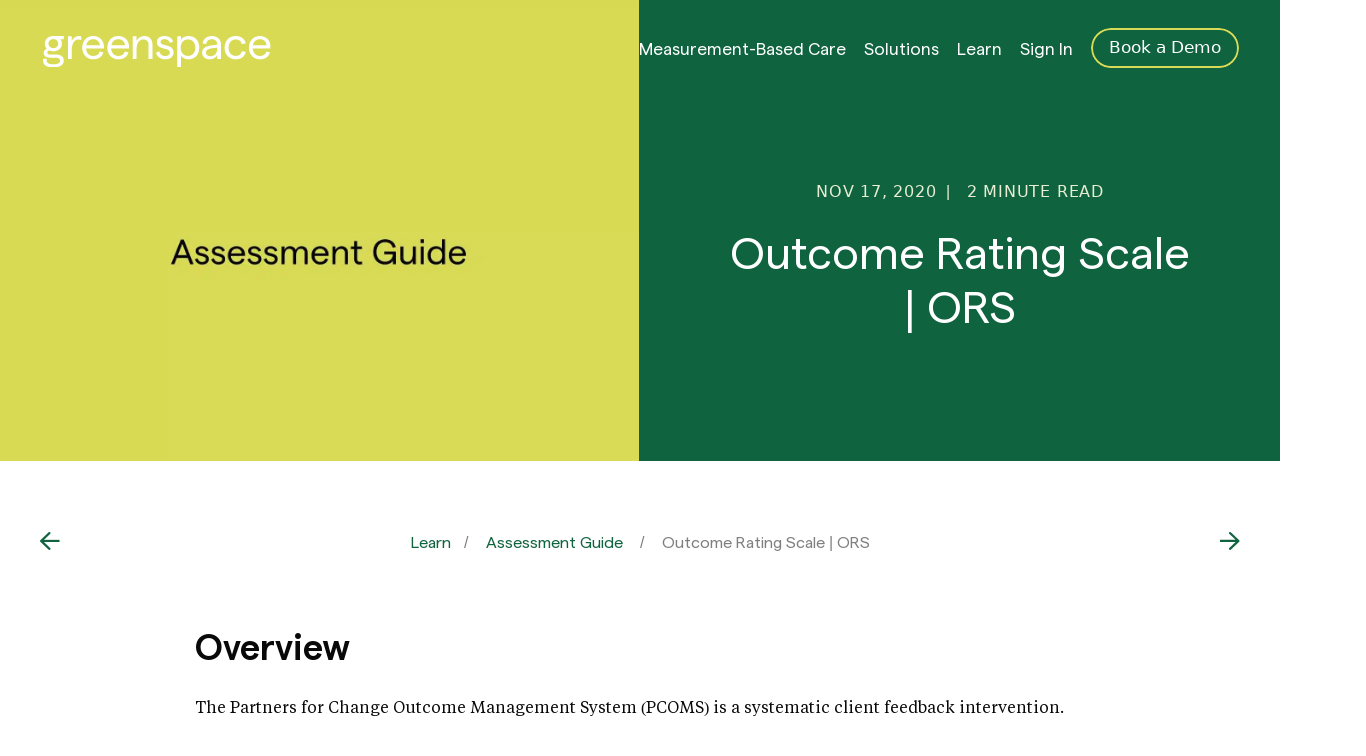

--- FILE ---
content_type: text/html; charset=UTF-8
request_url: https://greenspacehealth.com/en-ca/outcome-rating-scale-ors/
body_size: 34376
content:
<!DOCTYPE html>
<html class="no-js" lang="en-CA" prefix="og: https://ogp.me/ns#">

<head><meta charset="UTF-8"><script>if(navigator.userAgent.match(/MSIE|Internet Explorer/i)||navigator.userAgent.match(/Trident\/7\..*?rv:11/i)){var href=document.location.href;if(!href.match(/[?&]nowprocket/)){if(href.indexOf("?")==-1){if(href.indexOf("#")==-1){document.location.href=href+"?nowprocket=1"}else{document.location.href=href.replace("#","?nowprocket=1#")}}else{if(href.indexOf("#")==-1){document.location.href=href+"&nowprocket=1"}else{document.location.href=href.replace("#","&nowprocket=1#")}}}}</script><script>(()=>{class RocketLazyLoadScripts{constructor(){this.v="2.0.4",this.userEvents=["keydown","keyup","mousedown","mouseup","mousemove","mouseover","mouseout","touchmove","touchstart","touchend","touchcancel","wheel","click","dblclick","input"],this.attributeEvents=["onblur","onclick","oncontextmenu","ondblclick","onfocus","onmousedown","onmouseenter","onmouseleave","onmousemove","onmouseout","onmouseover","onmouseup","onmousewheel","onscroll","onsubmit"]}async t(){this.i(),this.o(),/iP(ad|hone)/.test(navigator.userAgent)&&this.h(),this.u(),this.l(this),this.m(),this.k(this),this.p(this),this._(),await Promise.all([this.R(),this.L()]),this.lastBreath=Date.now(),this.S(this),this.P(),this.D(),this.O(),this.M(),await this.C(this.delayedScripts.normal),await this.C(this.delayedScripts.defer),await this.C(this.delayedScripts.async),await this.T(),await this.F(),await this.j(),await this.A(),window.dispatchEvent(new Event("rocket-allScriptsLoaded")),this.everythingLoaded=!0,this.lastTouchEnd&&await new Promise(t=>setTimeout(t,500-Date.now()+this.lastTouchEnd)),this.I(),this.H(),this.U(),this.W()}i(){this.CSPIssue=sessionStorage.getItem("rocketCSPIssue"),document.addEventListener("securitypolicyviolation",t=>{this.CSPIssue||"script-src-elem"!==t.violatedDirective||"data"!==t.blockedURI||(this.CSPIssue=!0,sessionStorage.setItem("rocketCSPIssue",!0))},{isRocket:!0})}o(){window.addEventListener("pageshow",t=>{this.persisted=t.persisted,this.realWindowLoadedFired=!0},{isRocket:!0}),window.addEventListener("pagehide",()=>{this.onFirstUserAction=null},{isRocket:!0})}h(){let t;function e(e){t=e}window.addEventListener("touchstart",e,{isRocket:!0}),window.addEventListener("touchend",function i(o){o.changedTouches[0]&&t.changedTouches[0]&&Math.abs(o.changedTouches[0].pageX-t.changedTouches[0].pageX)<10&&Math.abs(o.changedTouches[0].pageY-t.changedTouches[0].pageY)<10&&o.timeStamp-t.timeStamp<200&&(window.removeEventListener("touchstart",e,{isRocket:!0}),window.removeEventListener("touchend",i,{isRocket:!0}),"INPUT"===o.target.tagName&&"text"===o.target.type||(o.target.dispatchEvent(new TouchEvent("touchend",{target:o.target,bubbles:!0})),o.target.dispatchEvent(new MouseEvent("mouseover",{target:o.target,bubbles:!0})),o.target.dispatchEvent(new PointerEvent("click",{target:o.target,bubbles:!0,cancelable:!0,detail:1,clientX:o.changedTouches[0].clientX,clientY:o.changedTouches[0].clientY})),event.preventDefault()))},{isRocket:!0})}q(t){this.userActionTriggered||("mousemove"!==t.type||this.firstMousemoveIgnored?"keyup"===t.type||"mouseover"===t.type||"mouseout"===t.type||(this.userActionTriggered=!0,this.onFirstUserAction&&this.onFirstUserAction()):this.firstMousemoveIgnored=!0),"click"===t.type&&t.preventDefault(),t.stopPropagation(),t.stopImmediatePropagation(),"touchstart"===this.lastEvent&&"touchend"===t.type&&(this.lastTouchEnd=Date.now()),"click"===t.type&&(this.lastTouchEnd=0),this.lastEvent=t.type,t.composedPath&&t.composedPath()[0].getRootNode()instanceof ShadowRoot&&(t.rocketTarget=t.composedPath()[0]),this.savedUserEvents.push(t)}u(){this.savedUserEvents=[],this.userEventHandler=this.q.bind(this),this.userEvents.forEach(t=>window.addEventListener(t,this.userEventHandler,{passive:!1,isRocket:!0})),document.addEventListener("visibilitychange",this.userEventHandler,{isRocket:!0})}U(){this.userEvents.forEach(t=>window.removeEventListener(t,this.userEventHandler,{passive:!1,isRocket:!0})),document.removeEventListener("visibilitychange",this.userEventHandler,{isRocket:!0}),this.savedUserEvents.forEach(t=>{(t.rocketTarget||t.target).dispatchEvent(new window[t.constructor.name](t.type,t))})}m(){const t="return false",e=Array.from(this.attributeEvents,t=>"data-rocket-"+t),i="["+this.attributeEvents.join("],[")+"]",o="[data-rocket-"+this.attributeEvents.join("],[data-rocket-")+"]",s=(e,i,o)=>{o&&o!==t&&(e.setAttribute("data-rocket-"+i,o),e["rocket"+i]=new Function("event",o),e.setAttribute(i,t))};new MutationObserver(t=>{for(const n of t)"attributes"===n.type&&(n.attributeName.startsWith("data-rocket-")||this.everythingLoaded?n.attributeName.startsWith("data-rocket-")&&this.everythingLoaded&&this.N(n.target,n.attributeName.substring(12)):s(n.target,n.attributeName,n.target.getAttribute(n.attributeName))),"childList"===n.type&&n.addedNodes.forEach(t=>{if(t.nodeType===Node.ELEMENT_NODE)if(this.everythingLoaded)for(const i of[t,...t.querySelectorAll(o)])for(const t of i.getAttributeNames())e.includes(t)&&this.N(i,t.substring(12));else for(const e of[t,...t.querySelectorAll(i)])for(const t of e.getAttributeNames())this.attributeEvents.includes(t)&&s(e,t,e.getAttribute(t))})}).observe(document,{subtree:!0,childList:!0,attributeFilter:[...this.attributeEvents,...e]})}I(){this.attributeEvents.forEach(t=>{document.querySelectorAll("[data-rocket-"+t+"]").forEach(e=>{this.N(e,t)})})}N(t,e){const i=t.getAttribute("data-rocket-"+e);i&&(t.setAttribute(e,i),t.removeAttribute("data-rocket-"+e))}k(t){Object.defineProperty(HTMLElement.prototype,"onclick",{get(){return this.rocketonclick||null},set(e){this.rocketonclick=e,this.setAttribute(t.everythingLoaded?"onclick":"data-rocket-onclick","this.rocketonclick(event)")}})}S(t){function e(e,i){let o=e[i];e[i]=null,Object.defineProperty(e,i,{get:()=>o,set(s){t.everythingLoaded?o=s:e["rocket"+i]=o=s}})}e(document,"onreadystatechange"),e(window,"onload"),e(window,"onpageshow");try{Object.defineProperty(document,"readyState",{get:()=>t.rocketReadyState,set(e){t.rocketReadyState=e},configurable:!0}),document.readyState="loading"}catch(t){console.log("WPRocket DJE readyState conflict, bypassing")}}l(t){this.originalAddEventListener=EventTarget.prototype.addEventListener,this.originalRemoveEventListener=EventTarget.prototype.removeEventListener,this.savedEventListeners=[],EventTarget.prototype.addEventListener=function(e,i,o){o&&o.isRocket||!t.B(e,this)&&!t.userEvents.includes(e)||t.B(e,this)&&!t.userActionTriggered||e.startsWith("rocket-")||t.everythingLoaded?t.originalAddEventListener.call(this,e,i,o):(t.savedEventListeners.push({target:this,remove:!1,type:e,func:i,options:o}),"mouseenter"!==e&&"mouseleave"!==e||t.originalAddEventListener.call(this,e,t.savedUserEvents.push,o))},EventTarget.prototype.removeEventListener=function(e,i,o){o&&o.isRocket||!t.B(e,this)&&!t.userEvents.includes(e)||t.B(e,this)&&!t.userActionTriggered||e.startsWith("rocket-")||t.everythingLoaded?t.originalRemoveEventListener.call(this,e,i,o):t.savedEventListeners.push({target:this,remove:!0,type:e,func:i,options:o})}}J(t,e){this.savedEventListeners=this.savedEventListeners.filter(i=>{let o=i.type,s=i.target||window;return e!==o||t!==s||(this.B(o,s)&&(i.type="rocket-"+o),this.$(i),!1)})}H(){EventTarget.prototype.addEventListener=this.originalAddEventListener,EventTarget.prototype.removeEventListener=this.originalRemoveEventListener,this.savedEventListeners.forEach(t=>this.$(t))}$(t){t.remove?this.originalRemoveEventListener.call(t.target,t.type,t.func,t.options):this.originalAddEventListener.call(t.target,t.type,t.func,t.options)}p(t){let e;function i(e){return t.everythingLoaded?e:e.split(" ").map(t=>"load"===t||t.startsWith("load.")?"rocket-jquery-load":t).join(" ")}function o(o){function s(e){const s=o.fn[e];o.fn[e]=o.fn.init.prototype[e]=function(){return this[0]===window&&t.userActionTriggered&&("string"==typeof arguments[0]||arguments[0]instanceof String?arguments[0]=i(arguments[0]):"object"==typeof arguments[0]&&Object.keys(arguments[0]).forEach(t=>{const e=arguments[0][t];delete arguments[0][t],arguments[0][i(t)]=e})),s.apply(this,arguments),this}}if(o&&o.fn&&!t.allJQueries.includes(o)){const e={DOMContentLoaded:[],"rocket-DOMContentLoaded":[]};for(const t in e)document.addEventListener(t,()=>{e[t].forEach(t=>t())},{isRocket:!0});o.fn.ready=o.fn.init.prototype.ready=function(i){function s(){parseInt(o.fn.jquery)>2?setTimeout(()=>i.bind(document)(o)):i.bind(document)(o)}return"function"==typeof i&&(t.realDomReadyFired?!t.userActionTriggered||t.fauxDomReadyFired?s():e["rocket-DOMContentLoaded"].push(s):e.DOMContentLoaded.push(s)),o([])},s("on"),s("one"),s("off"),t.allJQueries.push(o)}e=o}t.allJQueries=[],o(window.jQuery),Object.defineProperty(window,"jQuery",{get:()=>e,set(t){o(t)}})}P(){const t=new Map;document.write=document.writeln=function(e){const i=document.currentScript,o=document.createRange(),s=i.parentElement;let n=t.get(i);void 0===n&&(n=i.nextSibling,t.set(i,n));const c=document.createDocumentFragment();o.setStart(c,0),c.appendChild(o.createContextualFragment(e)),s.insertBefore(c,n)}}async R(){return new Promise(t=>{this.userActionTriggered?t():this.onFirstUserAction=t})}async L(){return new Promise(t=>{document.addEventListener("DOMContentLoaded",()=>{this.realDomReadyFired=!0,t()},{isRocket:!0})})}async j(){return this.realWindowLoadedFired?Promise.resolve():new Promise(t=>{window.addEventListener("load",t,{isRocket:!0})})}M(){this.pendingScripts=[];this.scriptsMutationObserver=new MutationObserver(t=>{for(const e of t)e.addedNodes.forEach(t=>{"SCRIPT"!==t.tagName||t.noModule||t.isWPRocket||this.pendingScripts.push({script:t,promise:new Promise(e=>{const i=()=>{const i=this.pendingScripts.findIndex(e=>e.script===t);i>=0&&this.pendingScripts.splice(i,1),e()};t.addEventListener("load",i,{isRocket:!0}),t.addEventListener("error",i,{isRocket:!0}),setTimeout(i,1e3)})})})}),this.scriptsMutationObserver.observe(document,{childList:!0,subtree:!0})}async F(){await this.X(),this.pendingScripts.length?(await this.pendingScripts[0].promise,await this.F()):this.scriptsMutationObserver.disconnect()}D(){this.delayedScripts={normal:[],async:[],defer:[]},document.querySelectorAll("script[type$=rocketlazyloadscript]").forEach(t=>{t.hasAttribute("data-rocket-src")?t.hasAttribute("async")&&!1!==t.async?this.delayedScripts.async.push(t):t.hasAttribute("defer")&&!1!==t.defer||"module"===t.getAttribute("data-rocket-type")?this.delayedScripts.defer.push(t):this.delayedScripts.normal.push(t):this.delayedScripts.normal.push(t)})}async _(){await this.L();let t=[];document.querySelectorAll("script[type$=rocketlazyloadscript][data-rocket-src]").forEach(e=>{let i=e.getAttribute("data-rocket-src");if(i&&!i.startsWith("data:")){i.startsWith("//")&&(i=location.protocol+i);try{const o=new URL(i).origin;o!==location.origin&&t.push({src:o,crossOrigin:e.crossOrigin||"module"===e.getAttribute("data-rocket-type")})}catch(t){}}}),t=[...new Map(t.map(t=>[JSON.stringify(t),t])).values()],this.Y(t,"preconnect")}async G(t){if(await this.K(),!0!==t.noModule||!("noModule"in HTMLScriptElement.prototype))return new Promise(e=>{let i;function o(){(i||t).setAttribute("data-rocket-status","executed"),e()}try{if(navigator.userAgent.includes("Firefox/")||""===navigator.vendor||this.CSPIssue)i=document.createElement("script"),[...t.attributes].forEach(t=>{let e=t.nodeName;"type"!==e&&("data-rocket-type"===e&&(e="type"),"data-rocket-src"===e&&(e="src"),i.setAttribute(e,t.nodeValue))}),t.text&&(i.text=t.text),t.nonce&&(i.nonce=t.nonce),i.hasAttribute("src")?(i.addEventListener("load",o,{isRocket:!0}),i.addEventListener("error",()=>{i.setAttribute("data-rocket-status","failed-network"),e()},{isRocket:!0}),setTimeout(()=>{i.isConnected||e()},1)):(i.text=t.text,o()),i.isWPRocket=!0,t.parentNode.replaceChild(i,t);else{const i=t.getAttribute("data-rocket-type"),s=t.getAttribute("data-rocket-src");i?(t.type=i,t.removeAttribute("data-rocket-type")):t.removeAttribute("type"),t.addEventListener("load",o,{isRocket:!0}),t.addEventListener("error",i=>{this.CSPIssue&&i.target.src.startsWith("data:")?(console.log("WPRocket: CSP fallback activated"),t.removeAttribute("src"),this.G(t).then(e)):(t.setAttribute("data-rocket-status","failed-network"),e())},{isRocket:!0}),s?(t.fetchPriority="high",t.removeAttribute("data-rocket-src"),t.src=s):t.src="data:text/javascript;base64,"+window.btoa(unescape(encodeURIComponent(t.text)))}}catch(i){t.setAttribute("data-rocket-status","failed-transform"),e()}});t.setAttribute("data-rocket-status","skipped")}async C(t){const e=t.shift();return e?(e.isConnected&&await this.G(e),this.C(t)):Promise.resolve()}O(){this.Y([...this.delayedScripts.normal,...this.delayedScripts.defer,...this.delayedScripts.async],"preload")}Y(t,e){this.trash=this.trash||[];let i=!0;var o=document.createDocumentFragment();t.forEach(t=>{const s=t.getAttribute&&t.getAttribute("data-rocket-src")||t.src;if(s&&!s.startsWith("data:")){const n=document.createElement("link");n.href=s,n.rel=e,"preconnect"!==e&&(n.as="script",n.fetchPriority=i?"high":"low"),t.getAttribute&&"module"===t.getAttribute("data-rocket-type")&&(n.crossOrigin=!0),t.crossOrigin&&(n.crossOrigin=t.crossOrigin),t.integrity&&(n.integrity=t.integrity),t.nonce&&(n.nonce=t.nonce),o.appendChild(n),this.trash.push(n),i=!1}}),document.head.appendChild(o)}W(){this.trash.forEach(t=>t.remove())}async T(){try{document.readyState="interactive"}catch(t){}this.fauxDomReadyFired=!0;try{await this.K(),this.J(document,"readystatechange"),document.dispatchEvent(new Event("rocket-readystatechange")),await this.K(),document.rocketonreadystatechange&&document.rocketonreadystatechange(),await this.K(),this.J(document,"DOMContentLoaded"),document.dispatchEvent(new Event("rocket-DOMContentLoaded")),await this.K(),this.J(window,"DOMContentLoaded"),window.dispatchEvent(new Event("rocket-DOMContentLoaded"))}catch(t){console.error(t)}}async A(){try{document.readyState="complete"}catch(t){}try{await this.K(),this.J(document,"readystatechange"),document.dispatchEvent(new Event("rocket-readystatechange")),await this.K(),document.rocketonreadystatechange&&document.rocketonreadystatechange(),await this.K(),this.J(window,"load"),window.dispatchEvent(new Event("rocket-load")),await this.K(),window.rocketonload&&window.rocketonload(),await this.K(),this.allJQueries.forEach(t=>t(window).trigger("rocket-jquery-load")),await this.K(),this.J(window,"pageshow");const t=new Event("rocket-pageshow");t.persisted=this.persisted,window.dispatchEvent(t),await this.K(),window.rocketonpageshow&&window.rocketonpageshow({persisted:this.persisted})}catch(t){console.error(t)}}async K(){Date.now()-this.lastBreath>45&&(await this.X(),this.lastBreath=Date.now())}async X(){return document.hidden?new Promise(t=>setTimeout(t)):new Promise(t=>requestAnimationFrame(t))}B(t,e){return e===document&&"readystatechange"===t||(e===document&&"DOMContentLoaded"===t||(e===window&&"DOMContentLoaded"===t||(e===window&&"load"===t||e===window&&"pageshow"===t)))}static run(){(new RocketLazyLoadScripts).t()}}RocketLazyLoadScripts.run()})();</script>
    
    <meta name="viewport" content="width=device-width, initial-scale=1.0">
    <link rel="profile" href="https://gmpg.org/xfn/11">
    <!-- <link rel="apple-touch-icon" sizes="180x180" href="https://greenspacehealth.com/en-ca/wp-content/themes/greenspace/core/assets/favicon/apple-touch-icon.png" />
	    <link rel="icon" type="image/png" sizes="32x32" href="https://greenspacehealth.com/en-ca/wp-content/themes/greenspace/core/assets/favicon/favicon-32x32.png" />
	    <link rel="icon" type="image/png" sizes="16x16" href="https://greenspacehealth.com/en-ca/wp-content/themes/greenspace/core/assets/favicon/favicon-16x16.png" />
	    <link rel="manifest" href="https://greenspacehealth.com/en-ca/wp-content/themes/greenspace/core/assets/favicon/site.webmanifest" />
	    <link rel="mask-icon" href="https://greenspacehealth.com/en-ca/wp-content/themes/greenspace/core/assets/favicon/safari-pinned-tab.svg" color="#5bbad5" /> -->
    <meta name="msapplication-TileColor" content="#ffffff" />
    <meta name="theme-color" content="#ffffff" />
    
    <!-- Google Tag Manager Header Options -->
<script type="rocketlazyloadscript">(function(w,d,s,l,i){w[l]=w[l]||[];w[l].push({'gtm.start':
new Date().getTime(),event:'gtm.js'});var f=d.getElementsByTagName(s)[0],
j=d.createElement(s),dl=l!='dataLayer'?'&l='+l:'';j.async=true;j.src=
'https://www.googletagmanager.com/gtm.js?id='+i+dl;f.parentNode.insertBefore(j,f);
})(window,document,'script','dataLayer','GTM-MQFRLTM');</script>
<!-- End Google Tag Manager --><script type="rocketlazyloadscript">
    !function(t,e){var o,n,p,r;e.__SV||(window.posthog=e,e._i=[],e.init=function(i,s,a){function g(t,e){var o=e.split(".");2==o.length&&(t=t[o[0]],e=o[1]),t[e]=function(){t.push([e].concat(Array.prototype.slice.call(arguments,0)))}}(p=t.createElement("script")).type="text/javascript",p.crossOrigin="anonymous",p.async=!0,p.src=s.api_host.replace(".i.posthog.com","-assets.i.posthog.com")+"/static/array.js",(r=t.getElementsByTagName("script")[0]).parentNode.insertBefore(p,r);var u=e;for(void 0!==a?u=e[a]=[]:a="posthog",u.people=u.people||[],u.toString=function(t){var e="posthog";return"posthog"!==a&&(e+="."+a),t||(e+=" (stub)"),e},u.people.toString=function(){return u.toString(1)+".people (stub)"},o="init Ie Ts Ms Ee Es Rs capture Ge calculateEventProperties Os register register_once register_for_session unregister unregister_for_session js getFeatureFlag getFeatureFlagPayload isFeatureEnabled reloadFeatureFlags updateEarlyAccessFeatureEnrollment getEarlyAccessFeatures on onFeatureFlags onSurveysLoaded onSessionId getSurveys getActiveMatchingSurveys renderSurvey canRenderSurvey canRenderSurveyAsync identify setPersonProperties group resetGroups setPersonPropertiesForFlags resetPersonPropertiesForFlags setGroupPropertiesForFlags resetGroupPropertiesForFlags reset get_distinct_id getGroups get_session_id get_session_replay_url alias set_config startSessionRecording stopSessionRecording sessionRecordingStarted captureException loadToolbar get_property getSessionProperty Ds Fs createPersonProfile Ls Ps opt_in_capturing opt_out_capturing has_opted_in_capturing has_opted_out_capturing clear_opt_in_out_capturing Cs debug I As getPageViewId captureTraceFeedback captureTraceMetric".split(" "),n=0;n<o.length;n++)g(u,o[n]);e._i.push([i,s,a])},e.__SV=1)}(document,window.posthog||[]);
    posthog.init('phc_Vn6dR34XauvwKzgjrlAtqw5I2br8sV8RtWNe1GgJwt7', {
        api_host: 'https://us.i.posthog.com',
        defaults: '2025-05-24',
        person_profiles: 'identified_only', // or 'always' to create profiles for anonymous users as well
    })
</script>
    <script type="rocketlazyloadscript" data-rocket-src="https://www.google.com/recaptcha/api.js" async defer>
</script>
<script type="rocketlazyloadscript">
function renderRecaptcha() {
    grecaptcha.render("custom-recaptcha-2", {
        'sitekey': '6Ld_LiwhAAAAAOGE7jEgVlewObu1Zyu7fUQ1K58K', // Replace with your site key
        'size': 'normal',
        'callback': function(response) {

        },
    });
    grecaptcha.render("custom-recaptcha-1", {
        'sitekey': '6Ld_LiwhAAAAAOGE7jEgVlewObu1Zyu7fUQ1K58K', // Replace with your site key
        'size': 'normal',
        'callback': function(response) {

        },
    });
    grecaptcha.render("custom-recaptcha-3", {
        'sitekey': '6Ld_LiwhAAAAAOGE7jEgVlewObu1Zyu7fUQ1K58K', // Replace with your site key
        'size': 'normal',
        'callback': function(response) {

        },
    });
    grecaptcha.render("custom-recaptcha-4", {
        'sitekey': '6Ld_LiwhAAAAAOGE7jEgVlewObu1Zyu7fUQ1K58K', // Replace with your site key
        'size': 'normal',
        'callback': function(response) {

        },
    });
    grecaptcha.render("custom-recaptcha-5", {
        'sitekey': '6Ld_LiwhAAAAAOGE7jEgVlewObu1Zyu7fUQ1K58K', // Replace with your site key
        'size': 'normal',
        'callback': function(response) {

        },
    });
}
</script>
<!-- This site is tracked with the HandL UTM Grabber v3 (3.1.15) - https://www.utmgrabber.com/ --> 
    <!-- Start VWO Common Smartcode -->
    <script type="rocketlazyloadscript" data-jetpack-boost="ignore" data-rocket-type='text/javascript'>
        var _vwo_clicks = 10;
    </script>
    <!-- End VWO Common Smartcode -->
        <!-- Start VWO Async SmartCode -->
    <link rel="preconnect" href="https://dev.visualwebsiteoptimizer.com" />
    <script type="rocketlazyloadscript" data-jetpack-boost="ignore" data-rocket-type='text/javascript' id='vwoCode'>
        /* Fix: wp-rocket (application/ld+json) */
        window._vwo_code || (function () {
            var w=window,
            d=document;
            var account_id=1100062,
            version=2.2,
            settings_tolerance=2000,
            library_tolerance=2500,
            use_existing_jquery=false,
            platform='web',
            hide_element='body',
            hide_element_style='opacity:0 !important;filter:alpha(opacity=0) !important;background:none !important';
            /* DO NOT EDIT BELOW THIS LINE */
            if(f=!1,v=d.querySelector('#vwoCode'),cc={},-1<d.URL.indexOf('__vwo_disable__')||w._vwo_code)return;try{var e=JSON.parse(localStorage.getItem('_vwo_'+account_id+'_config'));cc=e&&'object'==typeof e?e:{}}catch(e){}function r(t){try{return decodeURIComponent(t)}catch(e){return t}}var s=function(){var e={combination:[],combinationChoose:[],split:[],exclude:[],uuid:null,consent:null,optOut:null},t=d.cookie||'';if(!t)return e;for(var n,i,o=/(?:^|;\s*)(?:(_vis_opt_exp_(\d+)_combi=([^;]*))|(_vis_opt_exp_(\d+)_combi_choose=([^;]*))|(_vis_opt_exp_(\d+)_split=([^:;]*))|(_vis_opt_exp_(\d+)_exclude=[^;]*)|(_vis_opt_out=([^;]*))|(_vwo_global_opt_out=[^;]*)|(_vwo_uuid=([^;]*))|(_vwo_consent=([^;]*)))/g;null!==(n=o.exec(t));)try{n[1]?e.combination.push({id:n[2],value:r(n[3])}):n[4]?e.combinationChoose.push({id:n[5],value:r(n[6])}):n[7]?e.split.push({id:n[8],value:r(n[9])}):n[10]?e.exclude.push({id:n[11]}):n[12]?e.optOut=r(n[13]):n[14]?e.optOut=!0:n[15]?e.uuid=r(n[16]):n[17]&&(i=r(n[18]),e.consent=i&&3<=i.length?i.substring(0,3):null)}catch(e){}return e}();function i(){var e=function(){if(w.VWO&&Array.isArray(w.VWO))for(var e=0;e<w.VWO.length;e++){var t=w.VWO[e];if(Array.isArray(t)&&('setVisitorId'===t[0]||'setSessionId'===t[0]))return!0}return!1}(),t='a='+account_id+'&u='+encodeURIComponent(w._vis_opt_url||d.URL)+'&vn='+version+'&ph=1'+('undefined'!=typeof platform?'&p='+platform:'')+'&st='+w.performance.now();e||((n=function(){var e,t=[],n={},i=w.VWO&&w.VWO.appliedCampaigns||{};for(e in i){var o=i[e]&&i[e].v;o&&(t.push(e+'-'+o+'-1'),n[e]=!0)}if(s&&s.combination)for(var r=0;r<s.combination.length;r++){var a=s.combination[r];n[a.id]||t.push(a.id+'-'+a.value)}return t.join('|')}())&&(t+='&c='+n),(n=function(){var e=[],t={};if(s&&s.combinationChoose)for(var n=0;n<s.combinationChoose.length;n++){var i=s.combinationChoose[n];e.push(i.id+'-'+i.value),t[i.id]=!0}if(s&&s.split)for(var o=0;o<s.split.length;o++)t[(i=s.split[o]).id]||e.push(i.id+'-'+i.value);return e.join('|')}())&&(t+='&cc='+n),(n=function(){var e={},t=[];if(w.VWO&&Array.isArray(w.VWO))for(var n=0;n<w.VWO.length;n++){var i=w.VWO[n];if(Array.isArray(i)&&'setVariation'===i[0]&&i[1]&&Array.isArray(i[1]))for(var o=0;o<i[1].length;o++){var r,a=i[1][o];a&&'object'==typeof a&&(r=a.e,a=a.v,r&&a&&(e[r]=a))}}for(r in e)t.push(r+'-'+e[r]);return t.join('|')}())&&(t+='&sv='+n)),s&&s.optOut&&(t+='&o='+s.optOut);var n=function(){var e=[],t={};if(s&&s.exclude)for(var n=0;n<s.exclude.length;n++){var i=s.exclude[n];t[i.id]||(e.push(i.id),t[i.id]=!0)}return e.join('|')}();return n&&(t+='&e='+n),s&&s.uuid&&(t+='&id='+s.uuid),s&&s.consent&&(t+='&consent='+s.consent),w.name&&-1<w.name.indexOf('_vis_preview')&&(t+='&pM=true'),w.VWO&&w.VWO.ed&&(t+='&ed='+w.VWO.ed),t}code={nonce:v&&v.nonce,use_existing_jquery:function(){return'undefined'!=typeof use_existing_jquery?use_existing_jquery:void 0},library_tolerance:function(){return'undefined'!=typeof library_tolerance?library_tolerance:void 0},settings_tolerance:function(){return cc.sT||settings_tolerance},hide_element_style:function(){return'{'+(cc.hES||hide_element_style)+'}'},hide_element:function(){return performance.getEntriesByName('first-contentful-paint')[0]?'':'string'==typeof cc.hE?cc.hE:hide_element},getVersion:function(){return version},finish:function(e){var t;f||(f=!0,(t=d.getElementById('_vis_opt_path_hides'))&&t.parentNode.removeChild(t),e&&((new Image).src='https://dev.visualwebsiteoptimizer.com/ee.gif?a='+account_id+e))},finished:function(){return f},addScript:function(e){var t=d.createElement('script');t.type='text/javascript',e.src?t.src=e.src:t.text=e.text,v&&t.setAttribute('nonce',v.nonce),d.getElementsByTagName('head')[0].appendChild(t)},load:function(e,t){t=t||{};var n=new XMLHttpRequest;n.open('GET',e,!0),n.withCredentials=!t.dSC,n.responseType=t.responseType||'text',n.onload=function(){if(t.onloadCb)return t.onloadCb(n,e);200===n.status?_vwo_code.addScript({text:n.responseText}):_vwo_code.finish('&e=loading_failure:'+e)},n.onerror=function(){if(t.onerrorCb)return t.onerrorCb(e);_vwo_code.finish('&e=loading_failure:'+e)},n.send()},init:function(){var e,t=this.settings_tolerance();w._vwo_settings_timer=setTimeout(function(){_vwo_code.finish()},t),'body'!==this.hide_element()?(n=d.createElement('style'),e=(t=this.hide_element())?t+this.hide_element_style():'',t=d.getElementsByTagName('head')[0],n.setAttribute('id','_vis_opt_path_hides'),v&&n.setAttribute('nonce',v.nonce),n.setAttribute('type','text/css'),n.styleSheet?n.styleSheet.cssText=e:n.appendChild(d.createTextNode(e)),t.appendChild(n)):(n=d.getElementsByTagName('head')[0],(e=d.createElement('div')).style.cssText='z-index: 2147483647 !important;position: fixed !important;left: 0 !important;top: 0 !important;width: 100% !important;height: 100% !important;background: white !important;',e.setAttribute('id','_vis_opt_path_hides'),e.classList.add('_vis_hide_layer'),n.parentNode.insertBefore(e,n.nextSibling));var n='https://dev.visualwebsiteoptimizer.com/j.php?'+i();-1!==w.location.search.indexOf('_vwo_xhr')?this.addScript({src:n}):this.load(n+'&x=true',{l:1})}};w._vwo_code=code;code.init();})();
    </script>
    <!-- End VWO Async SmartCode -->
    
<!-- Search Engine Optimization by Rank Math PRO - https://rankmath.com/ -->
<title>Outcome Rating Scale | ORS | Greenspace (CA)</title>
<link data-rocket-prefetch href="https://fonts.googleapis.com" rel="dns-prefetch">
<link data-rocket-preload as="style" href="https://fonts.googleapis.com/css?family=Overpass%3A200%2C300%2C700%2C800%7CRoboto%3A300%2C500%2C700&#038;display=swap" rel="preload">
<link href="https://fonts.googleapis.com/css?family=Overpass%3A200%2C300%2C700%2C800%7CRoboto%3A300%2C500%2C700&#038;display=swap" media="print" onload="this.media=&#039;all&#039;" rel="stylesheet">
<noscript data-wpr-hosted-gf-parameters=""><link rel="stylesheet" href="https://fonts.googleapis.com/css?family=Overpass%3A200%2C300%2C700%2C800%7CRoboto%3A300%2C500%2C700&#038;display=swap"></noscript><link rel="preload" data-rocket-preload as="image" href="https://greenspacehealth.com/en-ca/wp-content/uploads/sites/3/2022/11/5-1.jpg.webp" fetchpriority="high">
<meta name="description" content="The Partners for Change Outcome Management System (PCOMS) is a systematic client feedback intervention. PCOMS uses two, four item scales to solicit client"/>
<meta name="robots" content="follow, index, max-snippet:-1, max-video-preview:-1, max-image-preview:large"/>
<link rel="canonical" href="https://greenspacehealth.com/en-ca/outcome-rating-scale-ors/" />
<meta property="og:locale" content="en_US" />
<meta property="og:type" content="article" />
<meta property="og:title" content="Outcome Rating Scale | ORS | Greenspace (CA)" />
<meta property="og:description" content="The Partners for Change Outcome Management System (PCOMS) is a systematic client feedback intervention. PCOMS uses two, four item scales to solicit client" />
<meta property="og:url" content="https://greenspacehealth.com/en-ca/outcome-rating-scale-ors/" />
<meta property="og:site_name" content="Greenspace Health (CA)" />
<meta property="article:publisher" content="https://www.facebook.com/grnspace" />
<meta property="article:section" content="Articles" />
<meta property="og:updated_time" content="2025-02-13T16:23:45-05:00" />
<meta property="article:published_time" content="2020-11-17T15:27:39-05:00" />
<meta property="article:modified_time" content="2025-02-13T16:23:45-05:00" />
<meta name="twitter:card" content="summary_large_image" />
<meta name="twitter:title" content="Outcome Rating Scale | ORS | Greenspace (CA)" />
<meta name="twitter:description" content="The Partners for Change Outcome Management System (PCOMS) is a systematic client feedback intervention. PCOMS uses two, four item scales to solicit client" />
<meta name="twitter:site" content="@greenspaceMH" />
<meta name="twitter:creator" content="@greenspaceMH" />
<meta name="twitter:label1" content="Written by" />
<meta name="twitter:data1" content="Greenspace Health" />
<meta name="twitter:label2" content="Time to read" />
<meta name="twitter:data2" content="1 minute" />
<script type="application/ld+json" class="rank-math-schema-pro">{"@context":"https://schema.org","@graph":[{"@type":"Organization","@id":"https://greenspacehealth.com/en-ca/#organization","name":"Greenspace Health","url":"https://greenspacehealth.com/en-ca/","sameAs":["https://www.facebook.com/grnspace","https://twitter.com/greenspaceMH","https://www.linkedin.com/company/greenspacehealth/"],"logo":{"@type":"ImageObject","@id":"https://greenspacehealth.com/en-ca/#logo","url":"https://greenspacehealth.com/ca-en/wp-content/uploads/sites/3/2022/07/Greenspace_PrimaryLogo_RGB_Black.png","contentUrl":"https://greenspacehealth.com/ca-en/wp-content/uploads/sites/3/2022/07/Greenspace_PrimaryLogo_RGB_Black.png","caption":"Greenspace Health (CA)","inLanguage":"en-CA","width":"6251","height":"2039"}},{"@type":"WebSite","@id":"https://greenspacehealth.com/en-ca/#website","url":"https://greenspacehealth.com/en-ca","name":"Greenspace Health (CA)","publisher":{"@id":"https://greenspacehealth.com/en-ca/#organization"},"inLanguage":"en-CA"},{"@type":"WebPage","@id":"https://greenspacehealth.com/en-ca/outcome-rating-scale-ors/#webpage","url":"https://greenspacehealth.com/en-ca/outcome-rating-scale-ors/","name":"Outcome Rating Scale | ORS | Greenspace (CA)","datePublished":"2020-11-17T15:27:39-05:00","dateModified":"2025-02-13T16:23:45-05:00","isPartOf":{"@id":"https://greenspacehealth.com/en-ca/#website"},"inLanguage":"en-CA"},{"@type":"Person","@id":"https://greenspacehealth.com/en-ca/author/greenspacehealth/","name":"Greenspace Health","url":"https://greenspacehealth.com/en-ca/author/greenspacehealth/","image":{"@type":"ImageObject","@id":"https://secure.gravatar.com/avatar/a857e208528017fc3b2fefa29eb3fe535fafe8fb60f33710db887922a7daddbb?s=96&amp;d=mm&amp;r=g","url":"https://secure.gravatar.com/avatar/a857e208528017fc3b2fefa29eb3fe535fafe8fb60f33710db887922a7daddbb?s=96&amp;d=mm&amp;r=g","caption":"Greenspace Health","inLanguage":"en-CA"},"worksFor":{"@id":"https://greenspacehealth.com/en-ca/#organization"}},{"@type":"BlogPosting","headline":"Outcome Rating Scale | ORS | Greenspace (CA)","keywords":"ORS","datePublished":"2020-11-17T15:27:39-05:00","dateModified":"2025-02-13T16:23:45-05:00","articleSection":"Articles, Assessment Guide","author":{"@id":"https://greenspacehealth.com/en-ca/author/greenspacehealth/","name":"Greenspace Health"},"publisher":{"@id":"https://greenspacehealth.com/en-ca/#organization"},"description":"The Partners for Change Outcome Management System (PCOMS) is a systematic client feedback intervention. PCOMS uses two, four item scales to solicit client","copyrightYear":"2025","copyrightHolder":{"@id":"https://greenspacehealth.com/en-ca/#organization"},"name":"Outcome Rating Scale | ORS | Greenspace (CA)","@id":"https://greenspacehealth.com/en-ca/outcome-rating-scale-ors/#richSnippet","isPartOf":{"@id":"https://greenspacehealth.com/en-ca/outcome-rating-scale-ors/#webpage"},"inLanguage":"en-CA","mainEntityOfPage":{"@id":"https://greenspacehealth.com/en-ca/outcome-rating-scale-ors/#webpage"}}]}</script>
<!-- /Rank Math WordPress SEO plugin -->

<link rel='dns-prefetch' href='//cdnjs.cloudflare.com' />
<link href='https://fonts.gstatic.com' crossorigin rel='preconnect' />
<link rel="alternate" type="application/rss+xml" title="Greenspace (CA) &raquo; Feed" href="https://greenspacehealth.com/en-ca/feed/" />
<link rel="alternate" type="application/rss+xml" title="Greenspace (CA) &raquo; Comments Feed" href="https://greenspacehealth.com/en-ca/comments/feed/" />
<link rel="alternate" title="oEmbed (JSON)" type="application/json+oembed" href="https://greenspacehealth.com/en-ca/wp-json/oembed/1.0/embed?url=https%3A%2F%2Fgreenspacehealth.com%2Fen-ca%2Foutcome-rating-scale-ors%2F" />
<link rel="alternate" title="oEmbed (XML)" type="text/xml+oembed" href="https://greenspacehealth.com/en-ca/wp-json/oembed/1.0/embed?url=https%3A%2F%2Fgreenspacehealth.com%2Fen-ca%2Foutcome-rating-scale-ors%2F&#038;format=xml" />
<style id='wp-img-auto-sizes-contain-inline-css'>
img:is([sizes=auto i],[sizes^="auto," i]){contain-intrinsic-size:3000px 1500px}
/*# sourceURL=wp-img-auto-sizes-contain-inline-css */
</style>
<link data-minify="1" rel='stylesheet' id='formidable-css' href='https://greenspacehealth.com/en-ca/wp-content/cache/min/3/en-ca/wp-content/plugins/formidable/css/formidableforms3.css?ver=1768543116' media='all' />
<style id='wp-emoji-styles-inline-css'>

	img.wp-smiley, img.emoji {
		display: inline !important;
		border: none !important;
		box-shadow: none !important;
		height: 1em !important;
		width: 1em !important;
		margin: 0 0.07em !important;
		vertical-align: -0.1em !important;
		background: none !important;
		padding: 0 !important;
	}
/*# sourceURL=wp-emoji-styles-inline-css */
</style>
<link rel='stylesheet' id='cmplz-general-css' href='https://greenspacehealth.com/en-ca/wp-content/plugins/complianz-gdpr/assets/css/cookieblocker.min.css?ver=1765950877' media='all' />
<link data-minify="1" rel='stylesheet' id='greenspace-style-css' href='https://greenspacehealth.com/en-ca/wp-content/cache/min/3/en-ca/wp-content/themes/greenspace/style.css?ver=1768543116' media='all' />
<link data-minify="1" rel='stylesheet' id='greenspace-core-style-css' href='https://greenspacehealth.com/en-ca/wp-content/cache/min/3/en-ca/wp-content/themes/greenspace/core/dist/style.css?ver=1768543116' media='all' />
<link data-minify="1" rel='stylesheet' id='custom-style-css' href='https://greenspacehealth.com/en-ca/wp-content/cache/min/3/en-ca/wp-content/themes/greenspace/css/custom-style.css?ver=1768543116' media='all' />
<link data-minify="1" rel='stylesheet' id='selectBox-style-css' href='https://greenspacehealth.com/en-ca/wp-content/cache/min/3/en-ca/wp-content/themes/greenspace/css/jquery.selectBox.css?ver=1768543116' media='all' />
<link data-minify="1" rel='stylesheet' id='magnific-popup-style-css' href='https://greenspacehealth.com/en-ca/wp-content/cache/min/3/en-ca/wp-content/themes/greenspace/css/magnific-popup.css?ver=1768543116' media='all' />
<script type="rocketlazyloadscript" data-rocket-src="https://greenspacehealth.com/en-ca/wp-includes/js/jquery/jquery.min.js?ver=3.7.1" id="jquery-core-js" data-rocket-defer defer></script>
<script type="rocketlazyloadscript" data-rocket-src="https://greenspacehealth.com/en-ca/wp-includes/js/jquery/jquery-migrate.min.js?ver=3.4.1" id="jquery-migrate-js" data-rocket-defer defer></script>
<script type="rocketlazyloadscript" data-minify="1" data-rocket-src="https://greenspacehealth.com/en-ca/wp-content/cache/min/3/en-ca/wp-content/plugins/handl-utm-grabber-v3/js/js.cookie.js?ver=1768543117" id="js.cookie-js" data-rocket-defer defer></script>
<script id="handl-utm-grabber-js-extra">
var handl_utm = [];
var handl_utm_all_params = ["utm_source","utm_medium","utm_term","utm_content","utm_campaign","first_utm_source","first_utm_medium","first_utm_term","first_utm_content","first_utm_campaign","fbclid","msclkid","gclid","wbraid","gbraid","handl_original_ref","handl_landing_page","handl_landing_page_base","handl_ip","handl_ref","handl_url","handl_ref_domain","handl_url_base","gaclientid","organic_source","organic_source_str","user_agent","traffic_source","first_traffic_source","handlID","_fbc","_fbp","utm_agid","matchtype","device","placement"];
var handl_utm_cookie_duration = ["365","1"];
var handl_utm_append_params = ["utm_source","utm_medium","utm_term","utm_content","utm_campaign","gclid","utm_agid","matchtype","device","placement"];
var handl_utm_first_touch_params = ["utm_source","utm_medium","utm_term","utm_content","utm_campaign"];
var handl_utm_session_cookies = {"enabled":"0"};
var handl_ajax = {"ajax_url":"https://greenspacehealth.com/en-ca/wp-admin/admin-ajax.php","fb_capi_enabled":"0","require_third_party_consent":""};
var handl_utm_custom_params = ["utm_agid","matchtype","device","placement",""];
var handl_utm_dyo_logic = [];
var handl_utm_predefined = [];
//# sourceURL=handl-utm-grabber-js-extra
</script>
<script type="rocketlazyloadscript" data-minify="1" data-rocket-src="https://greenspacehealth.com/en-ca/wp-content/cache/min/3/en-ca/wp-content/plugins/handl-utm-grabber-v3/js/handl-utm-grabber.js?ver=1768543117" id="handl-utm-grabber-js" data-rocket-defer defer></script>
<link rel="https://api.w.org/" href="https://greenspacehealth.com/en-ca/wp-json/" /><link rel="alternate" title="JSON" type="application/json" href="https://greenspacehealth.com/en-ca/wp-json/wp/v2/posts/6674" /><link rel="EditURI" type="application/rsd+xml" title="RSD" href="https://greenspacehealth.com/en-ca/xmlrpc.php?rsd" />
<meta name="generator" content="WordPress 6.9" />
<link rel='shortlink' href='https://greenspacehealth.com/en-ca/?p=6674' />
<meta name="cdp-version" content="1.5.0" /><style>.handl-hidden{display: none}</style><style>[class^="fieldset-handl_"]{display: none}</style><script type="rocketlazyloadscript">document.documentElement.className += " js";</script>
			<style>.cmplz-hidden {
					display: none !important;
				}</style><link rel="apple-touch-icon" sizes="180x180" href="/en-ca/wp-content/uploads/sites/3/fbrfg/apple-touch-icon.png">
<link rel="icon" type="image/png" sizes="32x32" href="/en-ca/wp-content/uploads/sites/3/fbrfg/favicon-32x32.png">
<link rel="icon" type="image/png" sizes="16x16" href="/en-ca/wp-content/uploads/sites/3/fbrfg/favicon-16x16.png">
<link rel="manifest" href="/en-ca/wp-content/uploads/sites/3/fbrfg/site.webmanifest">
<link rel="mask-icon" href="/en-ca/wp-content/uploads/sites/3/fbrfg/safari-pinned-tab.svg" color="#5bbad5">
<link rel="shortcut icon" href="/en-ca/wp-content/uploads/sites/3/fbrfg/favicon.ico">
<meta name="msapplication-TileColor" content="#da532c">
<meta name="msapplication-config" content="/en-ca/wp-content/uploads/sites/3/fbrfg/browserconfig.xml">
<meta name="theme-color" content="#ffffff"><link rel="alternate" href="https://greenspacehealth.com/en-us/outcome-rating-scale-ors/" hreflang="en" /><link rel="alternate" href="https://greenspacehealth.com/en-ca/outcome-rating-scale-ors/" hreflang="en-ca" /><link rel="alternate" href="https://greenspacehealth.com/en-us/outcome-rating-scale-ors/" hreflang="x-default" /><script id="custom-script-js-extra">
var notification = {
    "start_time": 0,
    "close_time": 60};
</script>
<script id="custom-script3-js-extra">
var mail_notification = {
    "close_time": 10,
    "start_after": 15,
    "notification_id": "blogs"
};
</script>
<link rel="icon" href="https://greenspacehealth.com/en-ca/wp-content/uploads/sites/3/2024/06/cropped-logo-32x32.jpg" sizes="32x32" />
<link rel="icon" href="https://greenspacehealth.com/en-ca/wp-content/uploads/sites/3/2024/06/cropped-logo-192x192.jpg" sizes="192x192" />
<link rel="apple-touch-icon" href="https://greenspacehealth.com/en-ca/wp-content/uploads/sites/3/2024/06/cropped-logo-180x180.jpg" />
<meta name="msapplication-TileImage" content="https://greenspacehealth.com/en-ca/wp-content/uploads/sites/3/2024/06/cropped-logo-270x270.jpg" />
		<style id="wp-custom-css">
			.security-info ul li img{
	max-width:max-content;
}
.page-template-contact #content .frm_message {
    text-align: center;
}
.cmplz-cookiebanner, .cmplz-cookiebanner .cmplz-message p{
	font-size:var(--cmplz_text_font_size);
}

.page-id-13743 .section:first-child.large.hero-with-title-only:has(.btn) {
    padding-bottom: 0;
}

/* /jquery-?[0-9.](.*)(.min|.slim|.slim.min)?.js
js-(before|after)
(?:/en-ca/wp-content/|/en-ca/wp-includes/)(.*) */		</style>
		<noscript><style id="rocket-lazyload-nojs-css">.rll-youtube-player, [data-lazy-src]{display:none !important;}</style></noscript><meta name="generator" content="WP Rocket 3.20.3" data-wpr-features="wpr_delay_js wpr_defer_js wpr_minify_js wpr_lazyload_images wpr_preconnect_external_domains wpr_oci wpr_image_dimensions wpr_minify_css wpr_preload_links wpr_desktop" /></head>

<body data-rsssl=1 data-cmplz=1 class="wp-singular post-template-default single single-post postid-6674 single-format-standard wp-theme-greenspace utm-out header-inverted">

    <!-- Google Tag Manager (noscript) Header Options -->
<noscript><iframe src="https://www.googletagmanager.com/ns.html?id=GTM-MQFRLTM"
height="0" width="0" style="display:none;visibility:hidden"></iframe></noscript>
<!-- End Google Tag Manager (noscript) -->            <header id="header" class="header">
        <div class="header-container container-fluid">
            <!-- Module - Logo -->
                        <div class="module module-logo">
                <a href="https://greenspacehealth.com/en-ca" class="logo">
                                        <img width="290" height="40" src="data:image/svg+xml,%3Csvg%20xmlns='http://www.w3.org/2000/svg'%20viewBox='0%200%20290%2040'%3E%3C/svg%3E" class="logo-dark"
                        alt="Greenspace Mental Health" data-lazy-src="https://greenspacehealth.com/en-ca/wp-content/uploads/sites/3/2022/07/logo-dark.svg" /><noscript><img width="290" height="40" src="https://greenspacehealth.com/en-ca/wp-content/uploads/sites/3/2022/07/logo-dark.svg" class="logo-dark"
                        alt="Greenspace Mental Health" /></noscript>
                                        <img width="290" height="40" src="https://greenspacehealth.com/en-ca/wp-content/uploads/sites/3/2022/07/logo-inverted.svg" class="logo-inverted"
                        alt="Greenspace Mental Health" />
                                        <img width="290" height="40" src="data:image/svg+xml,%3Csvg%20xmlns='http://www.w3.org/2000/svg'%20viewBox='0%200%20290%2040'%3E%3C/svg%3E" class="logo-primary"
                        alt="Greenspace Mental Health" data-lazy-src="https://greenspacehealth.com/en-ca/wp-content/uploads/sites/3/2022/07/logo-primary.svg" /><noscript><img width="290" height="40" src="https://greenspacehealth.com/en-ca/wp-content/uploads/sites/3/2022/07/logo-primary.svg" class="logo-primary"
                        alt="Greenspace Mental Health" /></noscript>
                                    </a>
            </div>
                        <div class="book-demo-mobile"><a href="#book-a-demo"
                    onclick="javascript: dataLayer.push({'event': 'open_demo_form'});" class="btn btn-header"
                    data-toggle="modal"><span>Book a Demo</span></a></div>
            <!-- Module - Navigation -->
            <nav class="module module-navigation">
                <ul class="nav nav-secondary" style="display:none;">
                                        <li><a href="https://greenspacehealth.com/en-ca/matching-program/">Matching Program</a></li>
                                    </ul>
                                <ul class="desktop-menu nav nav-primary"><li id="menu-item-5388" class="menu-item menu-item-type-custom menu-item-object-custom menu-item-has-children menu-item-5388"><a href="#">Measurement-Based Care</a>
<ul class="sub-menu">
	<li id="menu-item-2503" class="menu-item menu-item-type-post_type menu-item-object-page menu-item-2503"><a href="https://greenspacehealth.com/en-ca/what-is-measurement-based-care/">What is MBC?</a></li>
	<li id="menu-item-2504" class="menu-item menu-item-type-post_type menu-item-object-page menu-item-2504"><a href="https://greenspacehealth.com/en-ca/organizations/">For Organizations</a></li>
	<li id="menu-item-2505" class="menu-item menu-item-type-post_type menu-item-object-page menu-item-2505"><a href="https://greenspacehealth.com/en-ca/clients/">For Clients</a></li>
	<li id="menu-item-2506" class="menu-item menu-item-type-post_type menu-item-object-page menu-item-2506"><a href="https://greenspacehealth.com/en-ca/providers/">For Providers</a></li>
	<li id="menu-item-11645" class="menu-item menu-item-type-post_type menu-item-object-page menu-item-11645"><a href="https://greenspacehealth.com/en-ca/researchers/">For Researchers</a></li>
	<li id="menu-item-12536" class="menu-item menu-item-type-post_type menu-item-object-page menu-item-12536"><a href="https://greenspacehealth.com/en-ca/schools/">For Schools</a></li>
</ul>
</li>
<li id="menu-item-5389" class="menu-item menu-item-type-custom menu-item-object-custom menu-item-has-children menu-item-5389"><a href="#">Solutions</a>
<ul class="sub-menu">
	<li id="menu-item-2535" class="menu-item menu-item-type-post_type menu-item-object-page menu-item-2535"><a href="https://greenspacehealth.com/en-ca/measurement-based-care/">Measurement-Based Care</a></li>
	<li id="menu-item-2545" class="menu-item menu-item-type-post_type menu-item-object-page menu-item-2545"><a href="https://greenspacehealth.com/en-ca/intake/">Client Intake</a></li>
	<li id="menu-item-2551" class="menu-item menu-item-type-post_type menu-item-object-page menu-item-2551"><a href="https://greenspacehealth.com/en-ca/pop-health/">Population Health</a></li>
	<li id="menu-item-5589" class="menu-item menu-item-type-post_type menu-item-object-page menu-item-5589"><a href="https://greenspacehealth.com/en-ca/integrations/">Integrations</a></li>
</ul>
</li>
<li id="menu-item-5469" class="menu-item menu-item-type-custom menu-item-object-custom menu-item-has-children menu-item-5469"><a href="#">Learn</a>
<ul class="sub-menu">
	<li id="menu-item-6200" class="menu-item menu-item-type-post_type menu-item-object-page menu-item-6200"><a href="https://greenspacehealth.com/en-ca/company/about/">About Greenspace</a></li>
	<li id="menu-item-2510" class="menu-item menu-item-type-taxonomy menu-item-object-category current-post-ancestor current-menu-parent current-post-parent menu-item-2510"><a href="https://greenspacehealth.com/en-ca/blog/">Articles</a></li>
	<li id="menu-item-6180" class="menu-item menu-item-type-custom menu-item-object-custom menu-item-6180"><a href="https://greenspacehealth.com/en-ca/videos/">Educational Videos</a></li>
	<li id="menu-item-8634" class="menu-item menu-item-type-custom menu-item-object-custom menu-item-8634"><a href="https://greenspacehealth.com/en-ca/yale-mbcc-hub/">Yale MBCC Hub</a></li>
	<li id="menu-item-7577" class="menu-item menu-item-type-post_type menu-item-object-page menu-item-7577"><a href="https://greenspacehealth.com/en-ca/assessments-hub/">Assessments Hub</a></li>
	<li id="menu-item-6181" class="menu-item menu-item-type-custom menu-item-object-custom menu-item-6181"><a href="https://greenspacehealth.com/en-ca/events/">Upcoming Events</a></li>
	<li id="menu-item-2531" class="menu-item menu-item-type-post_type menu-item-object-page menu-item-2531"><a href="https://greenspacehealth.com/en-ca/partners/">Partners</a></li>
	<li id="menu-item-2215" class="menu-item menu-item-type-post_type menu-item-object-page menu-item-2215"><a href="https://greenspacehealth.com/en-ca/faqs/">FAQ</a></li>
</ul>
</li>
<li id="menu-item-6199" class="menu-item menu-item-type-custom menu-item-object-custom menu-item-6199"><a href="https://app.greenspacehealth.ca/login/?_ga=2.164906175.1266807070.1663245509-1942061050.1658930168">Sign In</a></li>
</ul>                
                                <ul class="mobile-menu nav nav-primary"><li id="menu-item-5773" class="menu-item menu-item-type-custom menu-item-object-custom menu-item-has-children menu-item-5773"><a href="#">Measurement-Based Care</a>
<ul class="sub-menu">
	<li id="menu-item-5774" class="menu-item menu-item-type-post_type menu-item-object-page menu-item-5774"><a href="https://greenspacehealth.com/en-ca/what-is-measurement-based-care/">What is Measurement-Based Care?</a></li>
	<li id="menu-item-5777" class="menu-item menu-item-type-post_type menu-item-object-page menu-item-5777"><a href="https://greenspacehealth.com/en-ca/organizations/">For Organizations</a></li>
	<li id="menu-item-5776" class="menu-item menu-item-type-post_type menu-item-object-page menu-item-5776"><a href="https://greenspacehealth.com/en-ca/clients/">For Clients</a></li>
	<li id="menu-item-5775" class="menu-item menu-item-type-post_type menu-item-object-page menu-item-5775"><a href="https://greenspacehealth.com/en-ca/providers/">For Providers</a></li>
</ul>
</li>
<li id="menu-item-5778" class="menu-item menu-item-type-custom menu-item-object-custom menu-item-has-children menu-item-5778"><a href="#">Solutions</a>
<ul class="sub-menu">
	<li id="menu-item-5850" class="menu-item menu-item-type-post_type menu-item-object-page menu-item-5850"><a href="https://greenspacehealth.com/en-ca/measurement-based-care/">Measurement-Based Care</a></li>
	<li id="menu-item-5780" class="menu-item menu-item-type-post_type menu-item-object-page menu-item-5780"><a href="https://greenspacehealth.com/en-ca/intake/">Client Intake</a></li>
	<li id="menu-item-5781" class="menu-item menu-item-type-post_type menu-item-object-page menu-item-5781"><a href="https://greenspacehealth.com/en-ca/pop-health/">Population Health</a></li>
	<li id="menu-item-5787" class="menu-item menu-item-type-post_type menu-item-object-page menu-item-5787"><a href="https://greenspacehealth.com/en-ca/integrations/">Integrations</a></li>
</ul>
</li>
<li id="menu-item-5783" class="menu-item menu-item-type-custom menu-item-object-custom menu-item-has-children menu-item-5783"><a href="#">Learn</a>
<ul class="sub-menu">
	<li id="menu-item-8089" class="menu-item menu-item-type-post_type menu-item-object-page menu-item-8089"><a href="https://greenspacehealth.com/en-ca/company/about/">About Greenspace</a></li>
	<li id="menu-item-5784" class="menu-item menu-item-type-taxonomy menu-item-object-category current-post-ancestor current-menu-parent current-post-parent menu-item-5784"><a href="https://greenspacehealth.com/en-ca/blog/">Articles</a></li>
	<li id="menu-item-6182" class="menu-item menu-item-type-custom menu-item-object-custom menu-item-6182"><a href="https://greenspacehealth.com/en-ca/videos/">Educational Videos</a></li>
	<li id="menu-item-8633" class="menu-item menu-item-type-custom menu-item-object-custom menu-item-8633"><a href="https://greenspacehealth.com/en-ca/yale-mbcc-hub/">Yale MBCC Knowledge Hub</a></li>
	<li id="menu-item-8090" class="menu-item menu-item-type-post_type menu-item-object-page menu-item-8090"><a href="https://greenspacehealth.com/en-ca/assessments-hub/">Assessments Hub</a></li>
	<li id="menu-item-6183" class="menu-item menu-item-type-custom menu-item-object-custom menu-item-6183"><a href="https://greenspacehealth.com/en-ca/events/">Upcoming Events</a></li>
	<li id="menu-item-5788" class="menu-item menu-item-type-post_type menu-item-object-page menu-item-5788"><a href="https://greenspacehealth.com/en-ca/partners/">Partners</a></li>
	<li id="menu-item-5797" class="menu-item menu-item-type-post_type menu-item-object-page menu-item-5797"><a href="https://greenspacehealth.com/en-ca/faqs/">FAQ</a></li>
</ul>
</li>
<li id="menu-item-5789" class="menu-item menu-item-type-custom menu-item-object-custom menu-item-has-children menu-item-5789"><a href="#">More</a>
<ul class="sub-menu">
	<li id="menu-item-5791" class="menu-item menu-item-type-post_type menu-item-object-page menu-item-5791"><a href="https://greenspacehealth.com/en-ca/company/contact/">Contact Us</a></li>
	<li id="menu-item-5792" class="menu-item menu-item-type-post_type menu-item-object-page menu-item-5792"><a href="https://greenspacehealth.com/en-ca/company/careers/">Careers</a></li>
	<li id="menu-item-5793" class="menu-item menu-item-type-post_type menu-item-object-page menu-item-5793"><a href="https://greenspacehealth.com/en-ca/company/privacy-security/">Privacy &#038; Security</a></li>
</ul>
</li>
</ul>                                <!-- Module - CTA -->
                <div class="module module-cta">
                    <a href="#book-a-demo" onclick="javascript: dataLayer.push({'event': 'open_demo_form'});"
                        class="btn btn-header" data-toggle="modal"><span>Book a Demo</span></a>
                </div>
                <!-- Module - Buttons -->
                <div class="module module-buttons">
                    <a href="#book-a-demo" class="btn btn-primary" data-toggle="modal"><span>Book a Demo</span></a>
                                        <a href="https://app.greenspacehealth.ca/login/?_ga=2.164906175.1266807070.1663245509-1942061050.1658930168"
                        class="btn btn-header"><span>Sign In</span></a>
                                    </div>
            </nav>
            <!-- Module - Burger -->
            <div class="module module-burger">
                <button class="burger" data-toggle="navigation">
                    <span></span>
                    <span></span>
                    <span></span>
                    <span></span>
                </button>
            </div>
        </div>
    </header>
    <!-- Header / End -->
    <!-- Content -->
    <div id="content"><style>
@media (max-width:1200px) {

    .single-post .section.double,
    .single-event .section.double {
        margin-top: 60px;
    }
}

@media (min-width:1200px) {
    .section.double .section-content .section-content-body {
        padding-top: 120px;
    }
}
</style>
<style>
@media (min-width:768px) and (max-width:1024px) {

    .single-post .section.double,
    .single-event .section.double {
        max-height: 45vw;
        margin-top: 60px;
    }

    .single-post .section.double h1,
    .single .section.double .h1,
    .single-event .section.double .h1 {
        font-size: 1.5em;
    }

    .single-post .section.double h6.text-green-light,
    .single-event .section.double h6.text-green-light {
        font-size: 0.7em;
        margin-bottom: 1em;
    }
}
</style>
<!-- Section - Double -->
<section class="section double bg-primary">
    <!-- Media -->
    <div class="section-media">
        <picture>
<source type="image/webp" srcset="https://greenspacehealth.com/en-ca/wp-content/uploads/sites/3/2022/11/5-1.jpg.webp"/>
<img data-no-lazy="" fetchpriority="high" src="https://greenspacehealth.com/en-ca/wp-content/uploads/sites/3/2022/11/5-1.jpg" alt=""/>
</picture>

    </div>

    <!-- Content -->
    <div class="section-content">
        <div class="section-content-body inverted text-center">
            <h6 class="text-green-light">
                                                                                                <span>Nov 17, 2020</span>&nbsp;&nbsp;|&nbsp;&nbsp;<span><span class="span-reading-time rt-reading-time"><span class="rt-label rt-prefix"></span> <span class="rt-time"> 2</span> <span class="rt-label rt-postfix">minute read</span></span></span>
                            </h6>
            <h1>Outcome Rating Scale | ORS</h1>
                                </div>
    </div>
</section>

<!-- Section - Text -->
<div class="section">
    <div class="section-container container">
        <!-- Toolbar -->
        <div class="toolbar mb-layout">
            <!-- Arrow -->
            <a href="https://greenspacehealth.com/en-ca/session-rating-scale-srs/" rel="prev"><i class="i i-arrow-left"></i></a>            <!-- Breadcrumbs -->
            <ul class="breadcrumbs">
                <li><a href="#">Learn</a></li>
                                <li><a href="https://greenspacehealth.com/en-ca/blog/assessment-guide/">Assessment Guide</a>
                </li>
                                <li><a href="#" class="active">Outcome Rating Scale | ORS</a></li>
            </ul>
            <!-- Arrow -->
            <a href="https://greenspacehealth.com/en-ca/child-depression-and-anxiety-rcads-25/" rel="next"><i class="i i-arrow-right"></i></a>        </div>
        <div class="row justify-content-center">
            <div class="col-lg-9 col-md-10">
                <!-- Table of contents -->
                                <div class="wysiwyg">
                    <article id="fullArticle">
<h2><strong>Overview</strong></h2>
<p>The Partners for Change Outcome Management System (PCOMS) is a systematic client feedback intervention. PCOMS uses two, four item scales to solicit client feedback regarding factors proven to predict success regardless of treatment model or presenting problem: early progress (using the Outcome Rating Scale) and the quality of the alliance (using the Session Rating Scale). PCOMS:</p>
<ul>
<li>Identifies clients at risk for negative outcome before dropout or treatment failure;</li>
<li>Provides objective, quantifiable data on the effectiveness of providers and systems of care;</li>
<li>Uses measures that are reliable and valid, but feasible for each clinical encounter; and</li>
<li>Provides a mechanism for consumer preferences to guide choice of intervention.</li>
</ul>
<h2></h2>
<p>The Outcome Rating Scale (ORS) is a four-item scale that assesses a client&#8217;s perceptions of problems and goal attainment during therapeutic treatment.</p>
<h2><strong>Research</strong></h2>
<p>Eight randomized clinical trials (RCT) conducted by the clinical developer of PCOMS, Barry Duncan, and other researchers at Better Outcomes Now have shown PCOMS to significantly improve effectiveness in real clinical settings as well as substantially reduce costs related to length of treatment and provider productivity. Because of these RCTs, PCOMS was recognized in the Substance Abuse and Mental Health Services Administration’s (SAMHSA) National Registry of Evidence-based Programs and Practices (NREPP). PCOMS has been implemented by hundreds of organizations in the US and Canada as well as 20 countries across the globe. An independent meta-analysis revealed that individuals using PCOMS had a 3.5 times more chance of achieving reliable change and a 50% less likelihood of deterioration.</p>
<p>PCOMS has been shown to be consumer-friendly, highly feasible for clinicians, and importantly, repeatedly demonstrated to improve the quality and efficiency of services in peer-reviewed, published studies conducted across a range of settings, including public behavioral health. For more information on the RCTs and peer reviewed studies, please <a href="https://betteroutcomesnow.com/about-pcoms/science-of-pcoms/" target="_blank" rel="noopener">click here</a>. For more on the most recent RCT conducted in integrated care, <a href="https://blog.betteroutcomesnow.com/huge-benefits-patients-integrated-healthcare-using-pcoms" target="_blank" rel="noopener">click here</a>.</p>
</article>
                </div>
                <!-- WYSIWYG -->
                            </div>
        </div>
    </div>
</div>

<!-- Section - Statistic -->

<!-- Section - Text -->

<!-- Section - Double (with Swiper / small) -->

<!-- Section - Text -->

<div class="">
    <div class="section-container container wysiwyg">
        <!-- Row - h3 + h4 + ul -->
                <!-- Media Box -->
                        <div class="section-box" style="background-color: #e8eed4"><div class="soft-cta"><div class="soft-cta-header"><h3>Assessments on Greenspace</h3></div><div class="soft-cta-content"><p><span style="font-family: georgia, palatino, serif">Interested in learning more about how Greenspace can simplify and enhance your measurement practice?</span></p>
<a href="#book-a-demo" class="btn btn-primary" onclick="javascript: dataLayer.push({'event': 'open_demo_form'});" data-toggle="modal"><span>Book a Call</span></a></div></div></div>                <div class="row justify-content-center mb-layout">
            <div class="col-lg-9 col-md-10">
                <!-- WYSIWYG -->
                <div class="wysiwyg">
                    <h2><strong>The Scale</strong></h2>
<p><picture decoding="async">
<source type="image/webp" data-lazy-srcset="https://greenspacehealth.com/en-ca/wp-content/uploads/sites/3/2022/11/file-GFQnoYgpAE.png.webp"/>
<img decoding="async" src="data:image/svg+xml,%3Csvg%20xmlns='http://www.w3.org/2000/svg'%20viewBox='0%200%200%200'%3E%3C/svg%3E" data-lazy-src="https://greenspacehealth.com/en-ca/wp-content/uploads/sites/3/2022/11/file-GFQnoYgpAE.png"/><noscript><img decoding="async" src="https://greenspacehealth.com/en-ca/wp-content/uploads/sites/3/2022/11/file-GFQnoYgpAE.png"/></noscript>
</picture>
</p>
<h2><strong>Scoring the ORS</strong></h2>
<p><strong>Individual Responses<br />
</strong>Individual responses for the ORS are calculated based on the point selected on each item&#8217;s line. Each line indicates a scale from 0-10, inclusive of decimals, with 0.0 as the furthest left point and 10.0 as the furthest right point. Points selected on the left indicate a lower score, whereas a point selected on the right indicates a higher score.</p>
<p><strong>ORS Cut-Off: </strong>25</p>
<p><strong>Expected Treatment Response<br />
</strong>The Expected Treatment Response (ETR) line is calculated based on the first ORS response. The ETR is calculated using a large and diverse normative sample that includes 400,000 plus administrations of the ORS, and presents an average trajectory of change over time based on a person&#8217;s initial score on the ORS. There is no ETR calculated for SRS responses. Note that the reason to solicit client responses on the SRS is to gracefully receive alliance feedback and tailor services accordingly.</p>
<div><strong>Reliable Change Index (RCI) = 6<br />
</strong>Reliable change is change that will likely endure and exceeds that of chance, random flux, or measurement error. The RCI of the ORS is 6 points. The change is calculated as the difference between the first ORS response and the most recent or last measurement. Change that meets or exceeds the RCI (6 points) and crosses the clinical cut off score (for adults, 25) is considered clinically significant change.  When treatment is successful, scores on the ORS should increase over time. When clients achieve reliable or clinically significant change, it is likely that it can be attributed to therapy.</div>
<h2></h2>
<h2><strong>Additional Resources and Training</strong></h2>
<p>There is a wide range of additional resources and training opportunities available for PCOMS.</p>
<ul>
<li><a href="https://betteroutcomesnow.com/resources/">Resources and Materials</a></li>
<li><a href="https://betteroutcomesnow.com/resources/books/">Books</a></li>
<li><a href="https://betteroutcomesnow.com/resources/articles-handouts/">Articles and Handouts</a></li>
<li><a href="https://betteroutcomesnow.com/resources/pcoms-training/">Training Opportunities.</a></li>
</ul>
<h2><strong>Licensing Information</strong></h2>
<p>Note that in order to access the suite of ORS and SRS assessments, there is a $99 per therapist annual license fee. Please contact your Customer Success Manager or our <a href="mailto:support@greenspacehealth.com">Support Team</a> to have the ORS and SRS assessments added to your account.</p>
<h2><strong>Copyright Information</strong></h2>
<p>All rights, title and interest to this assessment are held by Dr. Barry L. Duncan, P.A.</p>
                </div>
            </div>
        </div>
                            </div>
</div>


<!-- Section - Text -->


<!-- Section - Text with panels -->
<section class="section bg-green-light">
    <!-- Container -->
    <div class="section-container container">
        <div class="row mb-layout-sm align-items-center">
            <div class="col-md-8">
                <h3 class="mb-0">Related Resources</h3>
            </div>
            <div class="col-md-4 text-md-right desktop-only">
                <ul class="swiper-custom-nav" data-swiper-nav="#resources-swiper">
                    <li>
                        <button class="swiper-button-prev" data-target="prev"></button>
                    </li>
                    <li>
                        <button class="swiper-button-next" data-target="next"></button>
                    </li>
                </ul>
            </div>
        </div>
        <!-- Carousel -->
        <div id="resources-swiper" class="swiper carousel has-cards" data-breakpoints="[
          [1199,3],
          [768, 3],
          [568, 2],
          [0, 1]
        ]">
            <div class="swiper-wrapper">
                                <div class="swiper-slide">
                    <!-- Resource Card -->
                    <div class="card">
                        <div class="card-image">
                            <a href="https://greenspacehealth.com/en-ca/multiple-episodes-of-care-supporting-the-full-journey/"><picture loading="lazy">
<source type="image/webp" data-lazy-srcset="https://greenspacehealth.com/en-ca/wp-content/uploads/sites/3/2026/01/MEoC-Thumb2.jpg.webp"/>
<img src="data:image/svg+xml,%3Csvg%20xmlns='http://www.w3.org/2000/svg'%20viewBox='0%200%200%200'%3E%3C/svg%3E" alt="" data-lazy-src="https://greenspacehealth.com/en-ca/wp-content/uploads/sites/3/2026/01/MEoC-Thumb2.jpg"/><noscript><img loading="lazy" src="https://greenspacehealth.com/en-ca/wp-content/uploads/sites/3/2026/01/MEoC-Thumb2.jpg" alt=""/></noscript>
</picture>
</a>
                        </div>
                        <div class="card-content">
                                                        <h4><a href="https://greenspacehealth.com/en-ca/multiple-episodes-of-care-supporting-the-full-journey/">Multiple Episodes of Care: Supporting th...</a></h4>
                            <span class="link link-arrow"><a
                                    href="https://greenspacehealth.com/en-ca/multiple-episodes-of-care-supporting-the-full-journey/">Learn</a></span>
                        </div>
                    </div>
                </div>
                                <div class="swiper-slide">
                    <!-- Resource Card -->
                    <div class="card">
                        <div class="card-image">
                            <a href="https://greenspacehealth.com/en-ca/qa-from-structuring-measurement-based-care-for-success/"><picture loading="lazy">
<source type="image/webp" data-lazy-srcset="https://greenspacehealth.com/en-ca/wp-content/uploads/sites/3/2025/12/QA-Cover.png.webp"/>
<img src="data:image/svg+xml,%3Csvg%20xmlns='http://www.w3.org/2000/svg'%20viewBox='0%200%200%200'%3E%3C/svg%3E" alt="" data-lazy-src="https://greenspacehealth.com/en-ca/wp-content/uploads/sites/3/2025/12/QA-Cover.png"/><noscript><img loading="lazy" src="https://greenspacehealth.com/en-ca/wp-content/uploads/sites/3/2025/12/QA-Cover.png" alt=""/></noscript>
</picture>
</a>
                        </div>
                        <div class="card-content">
                                                        <a href="https://greenspacehealth.com/en-ca/blog/mbc-education/"
                                class="badge badge-green">
                                MBC Education                            </a>
                                                        <h4><a href="https://greenspacehealth.com/en-ca/qa-from-structuring-measurement-based-care-for-success/">Q&#038;A from ‘Structuring Measurement...</a></h4>
                            <span class="link link-arrow"><a
                                    href="https://greenspacehealth.com/en-ca/qa-from-structuring-measurement-based-care-for-success/">Learn</a></span>
                        </div>
                    </div>
                </div>
                                <div class="swiper-slide">
                    <!-- Resource Card -->
                    <div class="card">
                        <div class="card-image">
                            <a href="https://greenspacehealth.com/en-ca/the-2025-mbc-impact-awards/"><picture loading="lazy">
<source type="image/webp" data-lazy-srcset="https://greenspacehealth.com/en-ca/wp-content/uploads/sites/3/2025/12/Impact-Awards-Blog-Image2.jpg.webp"/>
<img src="data:image/svg+xml,%3Csvg%20xmlns='http://www.w3.org/2000/svg'%20viewBox='0%200%200%200'%3E%3C/svg%3E" alt="" data-lazy-src="https://greenspacehealth.com/en-ca/wp-content/uploads/sites/3/2025/12/Impact-Awards-Blog-Image2.jpg"/><noscript><img loading="lazy" src="https://greenspacehealth.com/en-ca/wp-content/uploads/sites/3/2025/12/Impact-Awards-Blog-Image2.jpg" alt=""/></noscript>
</picture>
</a>
                        </div>
                        <div class="card-content">
                                                        <a href="https://greenspacehealth.com/en-ca/blog/partner-spotlight/"
                                class="badge badge-green">
                                Partner Spotlight                            </a>
                                                        <h4><a href="https://greenspacehealth.com/en-ca/the-2025-mbc-impact-awards/">The 2025 MBC Impact Awards...</a></h4>
                            <span class="link link-arrow"><a
                                    href="https://greenspacehealth.com/en-ca/the-2025-mbc-impact-awards/">Learn</a></span>
                        </div>
                    </div>
                </div>
                                <div class="swiper-slide">
                    <!-- Resource Card -->
                    <div class="card">
                        <div class="card-image">
                            <a href="https://greenspacehealth.com/en-ca/welcoming-new-partners-to-greenspace-september-october-2025/"><picture loading="lazy">
<source type="image/webp" data-lazy-srcset="https://greenspacehealth.com/en-ca/wp-content/uploads/sites/3/2025/12/pexels-fauxels-3184611-scaled.jpg.webp"/>
<img src="data:image/svg+xml,%3Csvg%20xmlns='http://www.w3.org/2000/svg'%20viewBox='0%200%200%200'%3E%3C/svg%3E" alt="" data-lazy-src="https://greenspacehealth.com/en-ca/wp-content/uploads/sites/3/2025/12/pexels-fauxels-3184611-scaled.jpg"/><noscript><img loading="lazy" src="https://greenspacehealth.com/en-ca/wp-content/uploads/sites/3/2025/12/pexels-fauxels-3184611-scaled.jpg" alt=""/></noscript>
</picture>
</a>
                        </div>
                        <div class="card-content">
                                                        <a href="https://greenspacehealth.com/en-ca/blog/partner-spotlight/"
                                class="badge badge-green">
                                Partner Spotlight                            </a>
                                                        <h4><a href="https://greenspacehealth.com/en-ca/welcoming-new-partners-to-greenspace-september-october-2025/">Welcoming New Partners to Greenspace: Se...</a></h4>
                            <span class="link link-arrow"><a
                                    href="https://greenspacehealth.com/en-ca/welcoming-new-partners-to-greenspace-september-october-2025/">Learn</a></span>
                        </div>
                    </div>
                </div>
                                <div class="swiper-slide">
                    <!-- Resource Card -->
                    <div class="card">
                        <div class="card-image">
                            <a href="https://greenspacehealth.com/en-ca/speaker-spotlight-sophia-pages-leading-culturally-responsive-care-at-zocalo-health/"><picture loading="lazy">
<source type="image/webp" data-lazy-srcset="https://greenspacehealth.com/en-ca/wp-content/uploads/sites/3/2025/12/Sophia-Blog.png.webp"/>
<img src="data:image/svg+xml,%3Csvg%20xmlns='http://www.w3.org/2000/svg'%20viewBox='0%200%200%200'%3E%3C/svg%3E" alt="" data-lazy-src="https://greenspacehealth.com/en-ca/wp-content/uploads/sites/3/2025/12/Sophia-Blog.png"/><noscript><img loading="lazy" src="https://greenspacehealth.com/en-ca/wp-content/uploads/sites/3/2025/12/Sophia-Blog.png" alt=""/></noscript>
</picture>
</a>
                        </div>
                        <div class="card-content">
                                                        <a href="https://greenspacehealth.com/en-ca/blog/partner-spotlight/"
                                class="badge badge-green">
                                Partner Spotlight                            </a>
                                                        <h4><a href="https://greenspacehealth.com/en-ca/speaker-spotlight-sophia-pages-leading-culturally-responsive-care-at-zocalo-health/">Speaker Spotlight: Sophia Pages, Leading...</a></h4>
                            <span class="link link-arrow"><a
                                    href="https://greenspacehealth.com/en-ca/speaker-spotlight-sophia-pages-leading-culturally-responsive-care-at-zocalo-health/">Learn</a></span>
                        </div>
                    </div>
                </div>
                                <div class="swiper-slide">
                    <!-- Resource Card -->
                    <div class="card">
                        <div class="card-image">
                            <a href="https://greenspacehealth.com/en-ca/driving-better-outcomes-evidence-and-local-implementation-of-measurement-based-care/"><picture loading="lazy">
<source type="image/webp" data-lazy-srcset="https://greenspacehealth.com/en-ca/wp-content/uploads/sites/3/2025/11/Blog-Image.jpg.webp"/>
<img src="data:image/svg+xml,%3Csvg%20xmlns='http://www.w3.org/2000/svg'%20viewBox='0%200%200%200'%3E%3C/svg%3E" alt="" data-lazy-src="https://greenspacehealth.com/en-ca/wp-content/uploads/sites/3/2025/11/Blog-Image.jpg"/><noscript><img loading="lazy" src="https://greenspacehealth.com/en-ca/wp-content/uploads/sites/3/2025/11/Blog-Image.jpg" alt=""/></noscript>
</picture>
</a>
                        </div>
                        <div class="card-content">
                                                        <a href="https://greenspacehealth.com/en-ca/blog/mbc-education/"
                                class="badge badge-green">
                                MBC Education                            </a>
                                                        <h4><a href="https://greenspacehealth.com/en-ca/driving-better-outcomes-evidence-and-local-implementation-of-measurement-based-care/">Driving Better Outcomes: Evidence and Lo...</a></h4>
                            <span class="link link-arrow"><a
                                    href="https://greenspacehealth.com/en-ca/driving-better-outcomes-evidence-and-local-implementation-of-measurement-based-care/">Learn</a></span>
                        </div>
                    </div>
                </div>
                                <div class="swiper-slide">
                    <!-- Resource Card -->
                    <div class="card">
                        <div class="card-image">
                            <a href="https://greenspacehealth.com/en-ca/speaker-spotlight-emily-gatto-leading-evidence-driven-care-at-the-lincoln-center/"><picture loading="lazy">
<source type="image/webp" data-lazy-srcset="https://greenspacehealth.com/en-ca/wp-content/uploads/sites/3/2025/11/Emily-Blog.png.webp"/>
<img src="data:image/svg+xml,%3Csvg%20xmlns='http://www.w3.org/2000/svg'%20viewBox='0%200%200%200'%3E%3C/svg%3E" alt="" data-lazy-src="https://greenspacehealth.com/en-ca/wp-content/uploads/sites/3/2025/11/Emily-Blog.png"/><noscript><img loading="lazy" src="https://greenspacehealth.com/en-ca/wp-content/uploads/sites/3/2025/11/Emily-Blog.png" alt=""/></noscript>
</picture>
</a>
                        </div>
                        <div class="card-content">
                                                        <a href="https://greenspacehealth.com/en-ca/blog/partner-spotlight/"
                                class="badge badge-green">
                                Partner Spotlight                            </a>
                                                        <h4><a href="https://greenspacehealth.com/en-ca/speaker-spotlight-emily-gatto-leading-evidence-driven-care-at-the-lincoln-center/">Speaker Spotlight: Emily Gatto, Leading ...</a></h4>
                            <span class="link link-arrow"><a
                                    href="https://greenspacehealth.com/en-ca/speaker-spotlight-emily-gatto-leading-evidence-driven-care-at-the-lincoln-center/">Learn</a></span>
                        </div>
                    </div>
                </div>
                                <div class="swiper-slide">
                    <!-- Resource Card -->
                    <div class="card">
                        <div class="card-image">
                            <a href="https://greenspacehealth.com/en-ca/research-spotlight-scaling-measurement-based-care-to-support-first-responders-and-military-personnel-at-homewood-health/"><picture loading="lazy">
<source type="image/webp" data-lazy-srcset="https://greenspacehealth.com/en-ca/wp-content/uploads/sites/3/2025/10/Frame-74.png.webp"/>
<img src="data:image/svg+xml,%3Csvg%20xmlns='http://www.w3.org/2000/svg'%20viewBox='0%200%200%200'%3E%3C/svg%3E" alt="" data-lazy-src="https://greenspacehealth.com/en-ca/wp-content/uploads/sites/3/2025/10/Frame-74.png"/><noscript><img loading="lazy" src="https://greenspacehealth.com/en-ca/wp-content/uploads/sites/3/2025/10/Frame-74.png" alt=""/></noscript>
</picture>
</a>
                        </div>
                        <div class="card-content">
                                                        <a href="https://greenspacehealth.com/en-ca/blog/research/"
                                class="badge badge-green">
                                Research                            </a>
                                                        <h4><a href="https://greenspacehealth.com/en-ca/research-spotlight-scaling-measurement-based-care-to-support-first-responders-and-military-personnel-at-homewood-health/">Research Spotlight: Scaling Measurement-...</a></h4>
                            <span class="link link-arrow"><a
                                    href="https://greenspacehealth.com/en-ca/research-spotlight-scaling-measurement-based-care-to-support-first-responders-and-military-personnel-at-homewood-health/">Learn</a></span>
                        </div>
                    </div>
                </div>
                                <div class="swiper-slide">
                    <!-- Resource Card -->
                    <div class="card">
                        <div class="card-image">
                            <a href="https://greenspacehealth.com/en-ca/webinar-experts-share-proven-strategies-for-scaling-measurement-based-care-to-improve-outcomes-clinician-engagement/"><picture loading="lazy">
<source type="image/webp" data-lazy-srcset="https://greenspacehealth.com/en-ca/wp-content/uploads/sites/3/2025/11/13-PR-Blog-1.png.webp"/>
<img src="data:image/svg+xml,%3Csvg%20xmlns='http://www.w3.org/2000/svg'%20viewBox='0%200%200%200'%3E%3C/svg%3E" alt="" data-lazy-src="https://greenspacehealth.com/en-ca/wp-content/uploads/sites/3/2025/11/13-PR-Blog-1.png"/><noscript><img loading="lazy" src="https://greenspacehealth.com/en-ca/wp-content/uploads/sites/3/2025/11/13-PR-Blog-1.png" alt=""/></noscript>
</picture>
</a>
                        </div>
                        <div class="card-content">
                                                        <a href="https://greenspacehealth.com/en-ca/blog/in-the-news/"
                                class="badge badge-green">
                                In the News                            </a>
                                                        <h4><a href="https://greenspacehealth.com/en-ca/webinar-experts-share-proven-strategies-for-scaling-measurement-based-care-to-improve-outcomes-clinician-engagement/">WEBINAR: Experts Share Proven Strategies...</a></h4>
                            <span class="link link-arrow"><a
                                    href="https://greenspacehealth.com/en-ca/webinar-experts-share-proven-strategies-for-scaling-measurement-based-care-to-improve-outcomes-clinician-engagement/">Learn</a></span>
                        </div>
                    </div>
                </div>
                                <div class="swiper-slide">
                    <!-- Resource Card -->
                    <div class="card">
                        <div class="card-image">
                            <a href="https://greenspacehealth.com/en-ca/structuring-measurement-based-care-for-success-implementation-strategies-to-drive-adoption-engagement-and-outcomes/"><picture loading="lazy">
<source type="image/webp" data-lazy-srcset="https://greenspacehealth.com/en-ca/wp-content/uploads/sites/3/2025/11/8-Event-Page-4.jpg.webp"/>
<img src="data:image/svg+xml,%3Csvg%20xmlns='http://www.w3.org/2000/svg'%20viewBox='0%200%200%200'%3E%3C/svg%3E" alt="" data-lazy-src="https://greenspacehealth.com/en-ca/wp-content/uploads/sites/3/2025/11/8-Event-Page-4.jpg"/><noscript><img loading="lazy" src="https://greenspacehealth.com/en-ca/wp-content/uploads/sites/3/2025/11/8-Event-Page-4.jpg" alt=""/></noscript>
</picture>
</a>
                        </div>
                        <div class="card-content">
                                                        <a href="https://greenspacehealth.com/en-ca/blog/mbc-education/"
                                class="badge badge-green">
                                MBC Education                            </a>
                                                        <h4><a href="https://greenspacehealth.com/en-ca/structuring-measurement-based-care-for-success-implementation-strategies-to-drive-adoption-engagement-and-outcomes/">Structuring Measurement-Based Care for S...</a></h4>
                            <span class="link link-arrow"><a
                                    href="https://greenspacehealth.com/en-ca/structuring-measurement-based-care-for-success-implementation-strategies-to-drive-adoption-engagement-and-outcomes/">Learn</a></span>
                        </div>
                    </div>
                </div>
                            </div>
        </div>
    </div>
</section>


<!-- Section - Soft CTA -->


      </div>
    <!-- Content / End -->
    <!-- Footer -->
    <footer id="footer">
      <div class="footer-watermark">
        <img width="287" height="467" class="footer-watermark" src="data:image/svg+xml,%3Csvg%20xmlns='http://www.w3.org/2000/svg'%20viewBox='0%200%20287%20467'%3E%3C/svg%3E" alt="" data-animation="fade-in" data-lazy-src="https://greenspacehealth.com/en-ca/wp-content/themes/greenspace/core/assets/img/g.svg" /><noscript><img width="287" height="467" class="footer-watermark" src="https://greenspacehealth.com/en-ca/wp-content/themes/greenspace/core/assets/img/g.svg" alt="" data-animation="fade-in" /></noscript>
      </div>
      <div class="footer-container container">
        <div class="footer-main">
                  <nav class="module module-navigation">
                      <h5>Measurement-Based Care</h5>
                      <ul class="nav nav-footer"><li id="menu-item-2575" class="menu-item menu-item-type-post_type menu-item-object-page menu-item-2575"><a href="https://greenspacehealth.com/en-ca/what-is-measurement-based-care/">What is Measurement-Based Care?</a></li>
<li id="menu-item-2576" class="menu-item menu-item-type-post_type menu-item-object-page menu-item-2576"><a href="https://greenspacehealth.com/en-ca/organizations/">For Organizations</a></li>
<li id="menu-item-2577" class="menu-item menu-item-type-post_type menu-item-object-page menu-item-2577"><a href="https://greenspacehealth.com/en-ca/clients/">For Clients</a></li>
<li id="menu-item-2578" class="menu-item menu-item-type-post_type menu-item-object-page menu-item-2578"><a href="https://greenspacehealth.com/en-ca/providers/">For Providers</a></li>
</ul>          </nav>
                          <nav class="module module-navigation">
                          <h5>Solutions</h5>
                        <ul class="nav nav-footer"><li id="menu-item-2569" class="menu-item menu-item-type-post_type menu-item-object-page menu-item-2569"><a href="https://greenspacehealth.com/en-ca/measurement-based-care/">Measurement-Based Care</a></li>
<li id="menu-item-2570" class="menu-item menu-item-type-post_type menu-item-object-page menu-item-2570"><a href="https://greenspacehealth.com/en-ca/intake/">Client Intake</a></li>
<li id="menu-item-2571" class="menu-item menu-item-type-post_type menu-item-object-page menu-item-2571"><a href="https://greenspacehealth.com/en-ca/pop-health/">Pop Health</a></li>
</ul>          </nav>
                          <nav class="module module-navigation">
                          <h5>Company</h5>
                        <ul class="nav nav-footer"><li id="menu-item-155" class="menu-item menu-item-type-post_type menu-item-object-page menu-item-155"><a href="https://greenspacehealth.com/en-ca/company/about/">About</a></li>
<li id="menu-item-2567" class="menu-item menu-item-type-post_type menu-item-object-page menu-item-2567"><a href="https://greenspacehealth.com/en-ca/company/careers/">Careers</a></li>
<li id="menu-item-157" class="menu-item menu-item-type-post_type menu-item-object-page menu-item-157"><a href="https://greenspacehealth.com/en-ca/company/contact/">Contact</a></li>
<li id="menu-item-156" class="menu-item menu-item-type-post_type menu-item-object-page menu-item-156"><a href="https://greenspacehealth.com/en-ca/company/privacy-security/">Privacy &#038; Security</a></li>
<li id="menu-item-3757" class="menu-item menu-item-type-custom menu-item-object-custom menu-item-3757"><a href="#book-a-demo" data-toggle="modal" onclick="javascript: dataLayer.push({&#039;event&#039;: &#039;open_demo_form&#039;});">Book a Demo</a></li>
<li id="menu-item-6201" class="menu-item menu-item-type-custom menu-item-object-custom menu-item-6201"><a href="https://app.greenspacehealth.ca/login/?_ga=2.215171735.164514129.1664205887-518837830.1662582078">Sign In</a></li>
</ul>          </nav>
                  <div class="module module-about">
                      <ul class="social-media">
                          <li>
                <a href="https://twitter.com/greenspaceMH" target="_blank" rel="noopener" aria-label="Social"><i class="i i-twitter"></i></a>
              </li>
                          <li>
                <a href="https://www.instagram.com/greenspacehealth/" target="_blank" rel="noopener" aria-label="Social"><i class="i i-instagram"></i></a>
              </li>
                          <li>
                <a href="https://www.linkedin.com/company/greenspacehealth/" target="_blank" rel="noopener" aria-label="Social"><i class="i i-linkedin"></i></a>
              </li>
                        </ul>
                                <div class="region-info">
              <ul>
                <li>
                  <a href="https://greenspacehealth.com/en-ca" aria-label="Greenspace Mental Health"><i class="i i-canada text-red-dark"></i></a>
                </li>
                <li>
                  <a href="https://greenspacehealth.com/en-us" aria-label="Greenspace Mental Health"><i class="i i-usa text-muted"></i></a>
                </li>
              </ul>
            </div>
                      <div class="security-info">
                          <p>Privacy and security are the foundation of everything we do.</p>
                          <ul>
                              <li><img width="128" height="128" src="data:image/svg+xml,%3Csvg%20xmlns='http://www.w3.org/2000/svg'%20viewBox='0%200%20128%20128'%3E%3C/svg%3E" alt="AICPA/SOC" data-lazy-src="https://greenspacehealth.com/en-ca/wp-content/uploads/sites/3/2022/07/aicpa.png" /><noscript><img width="128" height="128" src="https://greenspacehealth.com/en-ca/wp-content/uploads/sites/3/2022/07/aicpa.png" loading="lazy" alt="AICPA/SOC" /></noscript></li>
                              <li><img width="195" height="104" src="data:image/svg+xml,%3Csvg%20xmlns='http://www.w3.org/2000/svg'%20viewBox='0%200%20195%20104'%3E%3C/svg%3E" alt="HIPAA" data-lazy-src="https://greenspacehealth.com/en-ca/wp-content/uploads/sites/3/2022/07/hipaa.png" /><noscript><img width="195" height="104" src="https://greenspacehealth.com/en-ca/wp-content/uploads/sites/3/2022/07/hipaa.png" loading="lazy" alt="HIPAA" /></noscript></li>
                              <li><img width="128" height="128" src="data:image/svg+xml,%3Csvg%20xmlns='http://www.w3.org/2000/svg'%20viewBox='0%200%20128%20128'%3E%3C/svg%3E" alt="PIPEDA" data-lazy-src="https://greenspacehealth.com/en-ca/wp-content/uploads/sites/3/2022/07/pipeda.png" /><noscript><img width="128" height="128" src="https://greenspacehealth.com/en-ca/wp-content/uploads/sites/3/2022/07/pipeda.png" loading="lazy" alt="PIPEDA" /></noscript></li>
                            </ul>
            </div>
                    </div>
        </div>
        <div class="footer-bottom">
          <!-- Module - Copyright -->
          <div class="module module-copyright">Copyright 2026 Greenspace Mental Health Ltd. All rights reserved.</div>
          <!-- Module - Secondary Navigation-->
          <div class="module module-navigation-secondary">
            <ul class="nav nav-footer-secondary"><li id="menu-item-185" class="menu-item menu-item-type-post_type menu-item-object-page menu-item-185"><a href="https://greenspacehealth.com/en-ca/accessibility/">Accessibility</a></li>
<li id="menu-item-186" class="menu-item menu-item-type-post_type menu-item-object-page menu-item-186"><a href="https://greenspacehealth.com/en-ca/privacy/">Privacy Policy</a></li>
<li id="menu-item-187" class="menu-item menu-item-type-post_type menu-item-object-page menu-item-187"><a href="https://greenspacehealth.com/en-ca/terms-of-use/">Terms of Use</a></li>
</ul>          </div>
        </div>
      </div>
    </footer>
    <!-- Footer / End -->

    
<!-- Modal - Book a Demo -->
<div id="book-a-demo" class="modal modal-on-side">
  <div class="modal-backdrop"></div>
  <div class="modal-body">
    <div class="modal-dialog">
      <div class="modal-dialog-bg bg-green-light"></div>
      <div class="modal-dialog-body">
        <div class="modal-content">
          <div class="modal-header">
                      <h3 class="modal-title">Request a Demo</h3>
                      <button class="modal-close close close-green-dark" data-dismiss="modal"  title="Close" aria-label="Close"></button>
          </div>
                      <p class="text-sm">Speak with our team to find out how Greenspace can help positively impact patient outcomes.</p>
                                    <div class="frm_forms " id="frm_form_2_container" >
<form enctype="multipart/form-data" method="post" class="frm-show-form  frm_ajax_submit  frm_pro_form  frm_logic_form " id="form_demo-form-conversion" >
<div class="frm_form_fields ">
<fieldset>
<legend class="frm_screen_reader">Request a Demo</legend>

<div class="frm_fields_container">
<input type="hidden" name="frm_action" value="create" />
<input type="hidden" name="form_id" value="2" />
<input type="hidden" name="frm_hide_fields_2" id="frm_hide_fields_2" value="" />
<input type="hidden" name="form_key" value="demo-form-conversion" />
<input type="hidden" name="item_meta[0]" value="" />
<input type="hidden" id="frm_submit_entry_2" name="frm_submit_entry_2" value="b68da28443" /><input type="hidden" name="_wp_http_referer" value="/en-ca/outcome-rating-scale-ors/" /><div id="frm_field_9_container" class="frm_form_field form-field  frm_required_field frm_none_container frm_half frm_first">
    <label for="field_qh4icy2" id="field_qh4icy2_label" class="frm_primary_label">First Name
        <span class="frm_required" aria-hidden="true">*</span>
    </label>
    <input  type="text" id="field_qh4icy2" name="item_meta[9]" value=""  placeholder="First Name" data-reqmsg="First Name cannot be blank." aria-required="true" data-invmsg="Name is invalid" aria-invalid="false"   />
    
    
</div>
<div id="frm_field_10_container" class="frm_form_field form-field  frm_required_field frm_none_container frm_half frm_last">
    <label for="field_ocfup12" id="field_ocfup12_label" class="frm_primary_label">Last Name
        <span class="frm_required" aria-hidden="true">*</span>
    </label>
    <input  type="text" id="field_ocfup12" name="item_meta[10]" value=""  placeholder="Last Name" data-reqmsg="Last Name cannot be blank." aria-required="true" data-invmsg="Last is invalid" aria-invalid="false"   />
    
    
</div>
<div id="frm_field_13_container" class="frm_form_field form-field  frm_required_field frm_none_container frm6 frm_first">
    <label for="field_rvpsp" id="field_rvpsp_label" class="frm_primary_label">Work Email
        <span class="frm_required" aria-hidden="true">*</span>
    </label>
    <input type="email" id="field_rvpsp" name="item_meta[13]" value=""  placeholder="Work Email" data-reqmsg="Work Email cannot be blank." aria-required="true" data-invmsg="Email is invalid" aria-invalid="false"  />
    
    
</div>
<div id="frm_field_14_container" class="frm_form_field form-field  frm_required_field frm_none_container frm6">
    <label for="field_ck7gj" id="field_ck7gj_label" class="frm_primary_label">Organization Name
        <span class="frm_required" aria-hidden="true">*</span>
    </label>
    <input  type="text" id="field_ck7gj" name="item_meta[14]" value=""  placeholder="Organization Name" data-reqmsg="Organization Name cannot be blank." aria-required="true" data-invmsg="Name is invalid" aria-invalid="false"   />
    
    
</div>
<div id="frm_field_11_container" class="frm_form_field form-field  frm_required_field frm_none_container frm12 frm_first">
    <label for="field_241vs2" id="field_241vs2_label" class="frm_primary_label">Organization Type
        <span class="frm_required" aria-hidden="true">*</span>
    </label>
    		<select name="item_meta[11]" id="field_241vs2"  data-placeholder="Organization Type"  placeholder="Organization Type" data-reqmsg="Organization Type cannot be blank." aria-required="true" data-invmsg="Organization Type is invalid" aria-invalid="false"  >
		<option  class="frm-select-placeholder" value="" data-placeholder="true">Organization Type</option><option  value="Private Clinic">Private Clinic</option><option  value="Public Clinic">Public Clinic / Government</option><option  value="Non-Profit Agency">Non-Profit Agency</option><option  value="Hospital">Hospital</option><option  value="School System">School System</option><option  value="Post-Secondary">Post-Secondary</option><option  value="Referral/Intake Provider">Referral/Intake Provider</option><option  value="Research Organization">Research Organization</option><option  value="Individual Clinician">Individual Clinician</option><option  value="Person Seeking Care">Person Seeking Care</option><option  value="Other">Other</option>	</select>
	
    
    
</div>
<div id="frm_field_270_container" class="frm_form_field form-field  frm_none_container frm12 frm_first">
    <label for="field_i6c2n" id="field_i6c2n_label" class="frm_primary_label">Number of Providers
        <span class="frm_required" aria-hidden="true"></span>
    </label>
    		<select name="item_meta[270]" id="field_i6c2n"  data-placeholder="Number of Providers"  placeholder="Number of Providers" data-invmsg="Number of Providers is invalid" aria-invalid="false"  >
		<option  class="frm-select-placeholder" value="" data-placeholder="true">Number of Providers</option><option  value="1">1</option><option  value="2-10">2-10</option><option  value="10-50">10-50</option><option  value="50-100">50-100</option><option  value="100-200">100-200</option><option  value="200-500">200-500</option><option  value="500+">500+</option>	</select>
	
    
    
</div>
<div id="frm_field_117_container" class="frm_form_field  frm_html_container form-field">If you're a person seeking care, please check out our partner <a href="https://www.layla.care/pathways">Layla Care</a> to find a therapist.</p>
<p>If you or someone you know is in immediate danger, Contact 911 or the emergency services in your area right away.</p></div>
<div id="frm_field_15_container" class="frm_form_field form-field  frm_required_field frm_none_container frm12 frm_first">
    <label for="field_mx1l" id="field_mx1l_label" class="frm_primary_label">Job Title
        <span class="frm_required" aria-hidden="true">*</span>
    </label>
    <input  type="text" id="field_mx1l" name="item_meta[15]" value=""  placeholder="Job Title" data-reqmsg="Job Title cannot be blank." aria-required="true" data-invmsg="Job Title is invalid" aria-invalid="false"   />
    
    
</div>
<div id="frm_field_355_container" class="frm_form_field form-field  frm_none_container frm12 frm_first">
    <label for="field_t3i1v" id="field_t3i1v_label" class="frm_primary_label">Which EHR/EMR system does your organization use? (Optional)
        <span class="frm_required" aria-hidden="true"></span>
    </label>
    <input  type="text" id="field_t3i1v" name="item_meta[355]" value=""  placeholder="Which EHR/EMR system does your organization use? (Optional)" data-invmsg="Job Title is invalid" aria-invalid="false"   />
    
    
</div>
<div id="frm_field_37_container" class="frm_form_field form-field  frm_none_container">
    <label for="field_qur90" id="field_qur90_label" class="frm_primary_label">Please share any additional details that may help inform our discussion (Optional)
        <span class="frm_required" aria-hidden="true"></span>
    </label>
    <textarea name="item_meta[37]" id="field_qur90" rows="5"  placeholder="Please share any additional details that may help inform our discussion (Optional)" data-invmsg="PLEASE SHARE ANY ADDITIONAL DETAILS THAT MAY HELP INFORM OUR DISCUSSION (OPTIONAL) is invalid" aria-invalid="false"  ></textarea>
    
    
</div>
<input type="hidden" name="item_meta[65]" id="field_4c4ay" value="2026-01-17T11:24:51-05:00"  data-frmval="2026-01-17T11:24:51-05:00"   />
<input type="hidden" name="item_meta[66]" id="field_aeulr" value="Demo Request Form"  data-frmval="Demo Request Form"   />
<input type="hidden" name="item_meta[131]" id="field_xqgu8" value="Self Sign Up"  data-frmval="Self Sign Up"   />
<input type="hidden" name="item_meta[84]" id="field_eerlh" value=""     />
<input type="hidden" name="item_meta[85]" id="field_utm_source" value=""     />
<input type="hidden" name="item_meta[212]" id="field_first_utm_source" value=""     />
<input type="hidden" name="item_meta[86]" id="field_utm_medium" value=""     />
<input type="hidden" name="item_meta[213]" id="field_first_utm_medium" value=""     />
<input type="hidden" name="item_meta[203]" id="field_utm_campaign" value=""     />
<input type="hidden" name="item_meta[215]" id="field_first_utm_campaign" value=""     />
<input type="hidden" name="item_meta[204]" id="field_utm_term" value=""     />
<input type="hidden" name="item_meta[214]" id="field_first_utm_term" value=""     />
<input type="hidden" name="item_meta[205]" id="field_utm_content" value=""     />
<input type="hidden" name="item_meta[216]" id="field_first_utm_content" value=""     />
<input type="hidden" name="item_meta[206]" id="field_utm_agid" value=""     />
<input type="hidden" name="item_meta[207]" id="field_device" value=""     />
<input type="hidden" name="item_meta[208]" id="field_matchtype" value=""     />
<input type="hidden" name="item_meta[209]" id="field_placement" value=""     />
<input type="hidden" name="item_meta[210]" id="field_gclid" value=""     />
<input type="hidden" name="item_meta[217]" id="field_handl_original_ref" value=""     />
<input type="hidden" name="item_meta[218]" id="field_handl_landing_page" value="https://greenspacehealth.com/en-ca/outcome-rating-scale-ors/"  data-frmval="https://greenspacehealth.com/en-ca/outcome-rating-scale-ors/"   />
<input type="hidden" name="item_meta[219]" id="field_handl_ip" value="18.188.111.66"  data-frmval="18.188.111.66"   />
<input type="hidden" name="item_meta[220]" id="field_handl_ref" value=""     />
<input type="hidden" name="item_meta[221]" id="field_handl_ref_domain" value=""     />
<input type="hidden" name="item_meta[222]" id="field_handl_url" value="https://greenspacehealth.com/en-ca/outcome-rating-scale-ors/"  data-frmval="https://greenspacehealth.com/en-ca/outcome-rating-scale-ors/"   />
<input type="hidden" name="item_meta[223]" id="field_handl_url_base" value="https://greenspacehealth.com/en-ca/outcome-rating-scale-ors/"  data-frmval="https://greenspacehealth.com/en-ca/outcome-rating-scale-ors/"   />
<input type="hidden" name="item_meta[224]" id="field_organic_source" value=""     />
<input type="hidden" name="item_meta[225]" id="field_organic_source_str" value=""     />
<input type="hidden" name="item_meta[226]" id="field_traffic_source" value=""     />
<input type="hidden" name="item_meta[227]" id="field_first_traffic_source" value=""     />
<input type="hidden" name="item_meta[90]" id="field_4bvxp" value="/en-ca/outcome-rating-scale-ors/"  data-frmval="/en-ca/outcome-rating-scale-ors/"   />
<input type="hidden" name="item_meta[91]" id="field_39fy1" value=""     />
<input type="hidden" name="item_meta[118]" id="field_rpobe" value="0056A000001ixXaQAI"  data-frmval="0056A000001ixXaQAI"   />
<input type="hidden" name="item_meta[119]" id="field_r5usq" value="0"  data-frmval="0"   />
<input type="hidden" name="item_meta[121]" id="field_40r0d" value="2026-01-17"  data-frmval="2026-01-17"   />
<input type="hidden" name="item_meta[120]" id="field_igk8q" value="Demo Request Form"  data-frmval="Demo Request Form"   />
<input type="hidden" name="item_meta[122]" id="field_2c88o" value="New"  data-frmval="New"   />
<input type="hidden" name="item_meta[123]" id="field_dfrio" value="0"  data-frmval="0"   />
<input type="hidden" name="item_meta[124]" id="field_5tub" value="0"  data-frmval="0"   />
<input type="hidden" name="item_meta[125]" id="field_kur99" value="0"  data-frmval="0"   />
<input type="hidden" name="item_meta[126]" id="field_fkqu" value="0"  data-frmval="0"   />
<input type="hidden" name="item_meta[127]" id="field_gahq7" value="0"  data-frmval="0"   />
<input type="hidden" name="item_meta[383]" id="field_czz69" value="2026-01-17T11:24:51-05:00"  data-frmval="2026-01-17T11:24:51-05:00"   />
<input type="hidden" name="item_meta[384]" id="field_g6q4a" value="Website"  data-frmval="Website"   />
<div id="frm_field_335_container" class="frm_form_field form-field ">
	<div class="frm_submit">

<button class="frm_button_submit frm_final_submit" type="submit"   formnovalidate="formnovalidate"><span>Submit</span></button>

</div>
</div>
</div>
<input type="hidden" name="item_meta[385]" id="field_tqzqe" value="Demo Request"  data-frmval="Demo Request"   />
	<input type="hidden" name="item_key" value="" />
			<div id="frm_field_392_container">
			<label for="field_ycqio" >
				If you are human, leave this field blank.			</label>
			<input  id="field_ycqio" type="text" class="frm_form_field form-field frm_verify" name="item_meta[392]" value=""  />
		</div>
		<div class="frm-form-field frm_recaptcha_field mb-3 frm_form_field form-field frm_none_container"><div class="custom-recaptcha" data-sitekey="6Ld_LiwhAAAAAOGE7jEgVlewObu1Zyu7fUQ1K58K" id="custom-recaptcha-2"></div><div class="frm_error frm_captcha_error" style="text-align:left;position:relative;"></div><div class="rc-anchor rc-anchor-normal rc-anchor-light rc-anchor-error" style="text-align:left;position:relative;">
	   </div></div><style>.frm-abandonment-modal * {
	box-sizing: border-box;
}

.frm-abandonment-modal {
	position: fixed;
	top: 0;
	right: 0;
	bottom: 0;
	left: 0;
	z-index: 1000;
	display: flex;
	flex-direction: column;
	align-items: center;
	visibility: hidden;
	overflow: hidden;
	opacity: 0;
	-webkit-overflow-scrolling: touch;
}

.frm-abandonment-modal .tingle-modal__close {
	display: none;
}

.frm-abandonment-modal .tingle-modal-box {
	position: relative;
	flex-shrink: 0;
	margin-top: auto;
	margin-bottom: auto;
	max-width: 345px;
	background: #fff;
	opacity: 1;
	cursor: auto;
	border-radius: var(--border-radius);
	will-change: transform, opacity;
	padding: 1.5rem;
	box-shadow: 1px 1px 11px 2px rgba(0, 0, 0, 0.2);
}

.frm-abandonment-modal .tingle-modal-box__content h3{
	margin-top: 0;
}

a.frm-abandonment-close {
	position: absolute;
	top: 10px;
	right: 5%;
	text-decoration: none;
	color: currentColor;
	opacity: .8;
	font-size: 30px;
	font-weight: 300;
	line-height: 21px;
}

.frm-abandonment-btn-invisible {
	opacity: 0;
}

.tingle-enabled {
	position: fixed;
	right: 0;
	left: 0;
	overflow: hidden;
}

.frm-abandonment-modal.tingle-modal--visible .tingle-modal-box__footer {
	bottom: 0;
}

.frm-abandonment-modal.tingle-modal--visible {
	visibility: visible;
	opacity: 1;
	background: rgba(0, 0, 0, 0.5);
}

.frm-abandonment-modal.tingle-modal--visible .tingle-modal-box {
	animation: abdn-scale .2s cubic-bezier(.68, -.55, .265, 1.55) forwards;
}

.tingle-modal--overflow {
	overflow-y: scroll;
	padding-top: 8px;
}

@keyframes abdn-scale {
	0% {
		opacity: 0;
		transform: scale(.9);
	}
	100% {
		opacity: 1;
		transform: scale(1);
	}
}</style><input type="hidden" name="auto_save" value="20000"/><input name="frm_state" type="hidden" value="qgInxExpop5NrdxfZZzbRc1YCBRSj7HxdQigXXBzQgAU8fdVN/SbxxaIAzkQPPIERw6Lz/GLcMmfkrJox2Lyh3WACMY7rH+uP6Qu3EwdhOMnd4ZJIIvc7Y3rZYw+kibXaKBVSXYO8tyOz/vWuGNULCRF7hwjKodRSSfkAMLqt2zkgvtFhzd2VBoyXAehEHexF1mPYCNkFLnk4dvefRCe6yQkPXegmmQlsROJ7UjOUKYw/gQAPprlvdgAP0dJ/lPcedDdb4ddYqohsuRJZsmTP48AZ9ftewYaJfpmNRZojhs=" /></div>
</fieldset>
</div>

</form>
</div>

                        <hr class="hr-dotted mt-2 mb-2" />
            <!-- Security Info -->
            <div class="security-info">
                          <p>Privacy and security are the foundation of everything we do.</p>
                                      <ul>
                              <li><img width="128" height="128" src="data:image/svg+xml,%3Csvg%20xmlns='http://www.w3.org/2000/svg'%20viewBox='0%200%20128%20128'%3E%3C/svg%3E" alt="AICPA/SOC" data-lazy-src="https://greenspacehealth.com/en-ca/wp-content/uploads/sites/3/2022/07/aicpa.png" /><noscript><img width="128" height="128" src="https://greenspacehealth.com/en-ca/wp-content/uploads/sites/3/2022/07/aicpa.png" alt="AICPA/SOC" /></noscript></li>
                              <li><img width="195" height="104" src="data:image/svg+xml,%3Csvg%20xmlns='http://www.w3.org/2000/svg'%20viewBox='0%200%20195%20104'%3E%3C/svg%3E" alt="HIPAA" data-lazy-src="https://greenspacehealth.com/en-ca/wp-content/uploads/sites/3/2022/07/hipaa.png" /><noscript><img width="195" height="104" src="https://greenspacehealth.com/en-ca/wp-content/uploads/sites/3/2022/07/hipaa.png" alt="HIPAA" /></noscript></li>
                              <li><img width="128" height="128" src="data:image/svg+xml,%3Csvg%20xmlns='http://www.w3.org/2000/svg'%20viewBox='0%200%20128%20128'%3E%3C/svg%3E" alt="PIPEDA" data-lazy-src="https://greenspacehealth.com/en-ca/wp-content/uploads/sites/3/2022/07/pipeda.png" /><noscript><img width="128" height="128" src="https://greenspacehealth.com/en-ca/wp-content/uploads/sites/3/2022/07/pipeda.png" alt="PIPEDA" /></noscript></li>
                            </ul>
                        </div>
        </div>
      </div>
    </div>
  </div>
</div>

<!-- Modal - Send an Invite -->
<div id="send-an-invite-form" class="modal modal-on-side">
  <div class="modal-backdrop"></div>
  <div class="modal-body">
    <div class="modal-dialog">
      <div class="modal-dialog-bg bg-green-light"></div>
      <div class="modal-dialog-body">
        <div class="modal-content">
          <div class="modal-header">
                      <h3 class="modal-title">Invite Your Provider</h3>
                      <button class="modal-close close close-green-dark" data-dismiss="modal"  title="Close" aria-label="Close"></button>
          </div>
                      <p class="text-sm">Speak with our team to find out how Greenspace can help positively impact patient outcomes.</p>
                                    <div class="frm_forms  with_frm_style frm_style_formidable-style" id="frm_form_5_container" data-token="574b6668016447e8873620e2d12549db" data-token="574b6668016447e8873620e2d12549db">
<form enctype="multipart/form-data" method="post" class="frm-show-form  frm_ajax_submit  frm_pro_form " id="form_inviteyourprovider" data-token="574b6668016447e8873620e2d12549db" data-token="574b6668016447e8873620e2d12549db">
<div class="frm_form_fields ">
<fieldset>
<legend class="frm_screen_reader">Invite Your Provider</legend>

<div class="frm_fields_container">
<input type="hidden" name="frm_action" value="create" />
<input type="hidden" name="form_id" value="5" />
<input type="hidden" name="frm_hide_fields_5" id="frm_hide_fields_5" value="" />
<input type="hidden" name="form_key" value="inviteyourprovider" />
<input type="hidden" name="item_meta[0]" value="" />
<input type="hidden" id="frm_submit_entry_5" name="frm_submit_entry_5" value="b68da28443" /><input type="hidden" name="_wp_http_referer" value="/en-ca/outcome-rating-scale-ors/" /><div id="frm_field_67_container" class="frm_form_field form-field  frm_required_field frm_none_container frm_half frm_first">
    <label for="field_n09dt" id="field_n09dt_label" class="frm_primary_label">First Name
        <span class="frm_required" aria-hidden="true">*</span>
    </label>
    <input  type="text" id="field_n09dt" name="item_meta[67]" value=""  placeholder="Your First Name" data-reqmsg="First Name cannot be blank." aria-required="true" data-invmsg="Text is invalid" aria-invalid="false"   />
    
    
</div>
<div id="frm_field_68_container" class="frm_form_field form-field  frm_none_container frm_half frm_last">
    <label for="field_9oe9m" id="field_9oe9m_label" class="frm_primary_label">Last Name
        <span class="frm_required" aria-hidden="true"></span>
    </label>
    <input  type="text" id="field_9oe9m" name="item_meta[68]" value=""  placeholder="Your Last Name" data-invmsg="Text is invalid" aria-invalid="false"   />
    
    
</div>
<div id="frm_field_40_container" class="frm_form_field form-field  frm_required_field frm_none_container">
    <label for="field_iy0o7" id="field_iy0o7_label" class="frm_primary_label">What is your email address?
        <span class="frm_required" aria-hidden="true">*</span>
    </label>
    <input type="email" id="field_iy0o7" name="item_meta[40]" value=""  placeholder="What is your email address?" data-reqmsg="What is your email address? cannot be blank." aria-required="true" data-invmsg="Email is invalid" aria-invalid="false"  />
    
    
</div>
<div id="frm_field_69_container" class="frm_form_field form-field  frm_required_field frm_none_container frm_half frm_first">
    <label for="field_jw8mo" id="field_jw8mo_label" class="frm_primary_label">Therapist's First Name
        <span class="frm_required" aria-hidden="true">*</span>
    </label>
    <input  type="text" id="field_jw8mo" name="item_meta[69]" value=""  placeholder="Therapist&#039;s First Name" data-reqmsg="Therapist&#039;s First Name cannot be blank." aria-required="true" data-invmsg="Text is invalid" aria-invalid="false"   />
    
    
</div>
<div id="frm_field_70_container" class="frm_form_field form-field  frm_none_container frm_half frm_last">
    <label for="field_du7da" id="field_du7da_label" class="frm_primary_label">Therapist's Last Name
        <span class="frm_required" aria-hidden="true"></span>
    </label>
    <input  type="text" id="field_du7da" name="item_meta[70]" value=""  placeholder="Therapist&#039;s Last Name" data-invmsg="Text is invalid" aria-invalid="false"   />
    
    
</div>
<div id="frm_field_43_container" class="frm_form_field form-field  frm_required_field frm_none_container">
    <label for="field_bw6jv" id="field_bw6jv_label" class="frm_primary_label">What is your therapist's email?
        <span class="frm_required" aria-hidden="true">*</span>
    </label>
    <input type="email" id="field_bw6jv" name="item_meta[43]" value=""  placeholder="What is your therapist&#039;s email?" data-reqmsg="What is your therapist&#039;s email? cannot be blank." aria-required="true" data-invmsg="Email is invalid" aria-invalid="false"  />
    
    
</div>
<div id="frm_field_46_container" class="frm_form_field form-field  frm_required_field frm_none_container">
    <label for="field_lfohy" id="field_lfohy_label" class="frm_primary_label">Please let your therapist know why you would like to use Greenspace Measurement-Based Care in your treatment:
        <span class="frm_required" aria-hidden="true">*</span>
    </label>
    <textarea name="item_meta[46]" id="field_lfohy" rows="5"  placeholder="Please let your therapist know why you would like to use Greenspace measurment based care in your treatment" data-reqmsg="Please let your therapist know why you would like to use Greenspace Measurement-Based Care in your treatment: cannot be blank." aria-required="true" data-invmsg="Please let your therapist know why you would like to use Greenspace Measurement-Based Care in your treatment: is invalid" aria-invalid="false"  ></textarea>
    
    
</div>
<input type="hidden" name="item_meta[101]" id="field_6zf0f" value="2026-01-17"  data-frmval="2026-01-17"   />
<input type="hidden" name="item_meta[102]" id="field_o6wmr" value="Send an Invite Form"  data-frmval="Send an Invite Form"   />
<input type="hidden" name="item_meta[92]" id="field_30fhj" value="Digital"  data-frmval="Digital"   />
<input type="hidden" name="item_meta[93]" id="field_hlwhx" value=""     />
<input type="hidden" name="item_meta[94]" id="field_r8wro" value=""     />
<input type="hidden" name="item_meta[95]" id="field_vlcm8" value=""     />
<input type="hidden" name="item_meta[96]" id="field_r5dv" value=""     />
<input type="hidden" name="item_meta[97]" id="field_uyl5t" value=""     />
<input type="hidden" name="item_meta[98]" id="field_clweb" value=""     />
<input type="hidden" name="item_meta[99]" id="field_6stl9" value="/en-ca/outcome-rating-scale-ors/"  data-frmval="/en-ca/outcome-rating-scale-ors/"   />
<input type="hidden" name="item_meta[100]" id="field_6bc71" value=""     />
<div id="frm_field_350_container" class="frm_form_field form-field ">
	<div class="frm_submit">

<button class="frm_button_submit frm_final_submit" type="submit"   formnovalidate="formnovalidate"><span>Submit</span></button>


</div>
</div>
	<input type="hidden" name="item_key" value="" />
			<div id="frm_field_394_container">
			<label for="field_y3ooz" >
				If you are human, leave this field blank.			</label>
			<input  id="field_y3ooz" type="text" class="frm_form_field form-field frm_verify" name="item_meta[394]" value=""  />
		</div>
		<div class="frm-form-field frm_recaptcha_field mb-3 frm_form_field form-field frm_none_container"><div class="custom-recaptcha" data-sitekey="6Ld_LiwhAAAAAOGE7jEgVlewObu1Zyu7fUQ1K58K" id="custom-recaptcha-5"></div><div class="frm_error frm_captcha_error" style="text-align:left;position:relative;"></div><div class="rc-anchor rc-anchor-normal rc-anchor-light rc-anchor-error" style="text-align:left;position:relative;">
	   </div></div><input name="frm_state" type="hidden" value="qgInxExpop5NrdxfZZzbRc1YCBRSj7HxdQigXXBzQgAU8fdVN/SbxxaIAzkQPPIERw6Lz/GLcMmfkrJox2Lyh3WACMY7rH+uP6Qu3EwdhOMnd4ZJIIvc7Y3rZYw+kibXaKBVSXYO8tyOz/vWuGNULCRF7hwjKodRSSfkAMLqt2zkgvtFhzd2VBoyXAehEHexF1mPYCNkFLnk4dvefRCe6yQkPXegmmQlsROJ7UjOUKYw/gQAPprlvdgAP0dJ/lPcEyDqwWKqJapKDldtVVglMI8AZ9ftewYaJfpmNRZojhs=" /></div>
</fieldset>
</div>

</form>
</div>

                      <hr class="hr-dotted mt-2 mb-2" />
            <!-- Security Info -->
            <div class="security-info">
                          <p>Privacy and security are the foundation of everything we do.</p>
                                      <ul>
                              <li><img width="128" height="128" src="data:image/svg+xml,%3Csvg%20xmlns='http://www.w3.org/2000/svg'%20viewBox='0%200%20128%20128'%3E%3C/svg%3E" alt="AICPA/SOC" data-lazy-src="https://greenspacehealth.com/en-ca/wp-content/uploads/sites/3/2022/07/aicpa.png" /><noscript><img width="128" height="128" src="https://greenspacehealth.com/en-ca/wp-content/uploads/sites/3/2022/07/aicpa.png" alt="AICPA/SOC" /></noscript></li>
                              <li><img width="195" height="104" src="data:image/svg+xml,%3Csvg%20xmlns='http://www.w3.org/2000/svg'%20viewBox='0%200%20195%20104'%3E%3C/svg%3E" alt="HIPAA" data-lazy-src="https://greenspacehealth.com/en-ca/wp-content/uploads/sites/3/2022/07/hipaa.png" /><noscript><img width="195" height="104" src="https://greenspacehealth.com/en-ca/wp-content/uploads/sites/3/2022/07/hipaa.png" alt="HIPAA" /></noscript></li>
                              <li><img width="128" height="128" src="data:image/svg+xml,%3Csvg%20xmlns='http://www.w3.org/2000/svg'%20viewBox='0%200%20128%20128'%3E%3C/svg%3E" alt="PIPEDA" data-lazy-src="https://greenspacehealth.com/en-ca/wp-content/uploads/sites/3/2022/07/pipeda.png" /><noscript><img width="128" height="128" src="https://greenspacehealth.com/en-ca/wp-content/uploads/sites/3/2022/07/pipeda.png" alt="PIPEDA" /></noscript></li>
                            </ul>
                    </div>
      </div>
    </div>
  </div>
</div>
</div>

<!-- Modal - Active Campaign -->
<div id="active-campaign-form" class="modal modal-on-side">
  <div class="modal-backdrop"></div>
  <div class="modal-body">
    <div class="modal-dialog">
      <div class="modal-dialog-bg bg-green-light"></div>
      <div class="modal-dialog-body">
        <div class="modal-content">
          <div class="modal-header">
                      <h3 class="modal-title">Invite My Clinician</h3>
                      <button class="modal-close close close-green-dark" data-dismiss="modal"  title="Close" aria-label="Close"></button>
          </div>
                                    <div class="frm_forms  with_frm_style frm_style_formidable-style" id="frm_form_5_container" data-token="574b6668016447e8873620e2d12549db">
<form enctype="multipart/form-data" method="post" class="frm-show-form  frm_ajax_submit  frm_pro_form " id="form_inviteyourprovider" data-token="574b6668016447e8873620e2d12549db">
<div class="frm_form_fields ">
<fieldset>
<legend class="frm_screen_reader">Invite Your Provider</legend>

<div class="frm_fields_container">
<input type="hidden" name="frm_action" value="create" />
<input type="hidden" name="form_id" value="5" />
<input type="hidden" name="frm_hide_fields_5" id="frm_hide_fields_5" value="" />
<input type="hidden" name="form_key" value="inviteyourprovider" />
<input type="hidden" name="item_meta[0]" value="" />
<input type="hidden" id="frm_submit_entry_5" name="frm_submit_entry_5" value="b68da28443" /><input type="hidden" name="_wp_http_referer" value="/en-ca/outcome-rating-scale-ors/" /><div id="frm_field_67_container" class="frm_form_field form-field  frm_required_field frm_none_container frm_half frm_first">
    <label for="field_n09dt" id="field_n09dt_label" class="frm_primary_label">First Name
        <span class="frm_required" aria-hidden="true">*</span>
    </label>
    <input  type="text" id="field_n09dt" name="item_meta[67]" value=""  placeholder="Your First Name" data-reqmsg="First Name cannot be blank." aria-required="true" data-invmsg="Text is invalid" aria-invalid="false"   />
    
    
</div>
<div id="frm_field_68_container" class="frm_form_field form-field  frm_none_container frm_half frm_last">
    <label for="field_9oe9m" id="field_9oe9m_label" class="frm_primary_label">Last Name
        <span class="frm_required" aria-hidden="true"></span>
    </label>
    <input  type="text" id="field_9oe9m" name="item_meta[68]" value=""  placeholder="Your Last Name" data-invmsg="Text is invalid" aria-invalid="false"   />
    
    
</div>
<div id="frm_field_40_container" class="frm_form_field form-field  frm_required_field frm_none_container">
    <label for="field_iy0o7" id="field_iy0o7_label" class="frm_primary_label">What is your email address?
        <span class="frm_required" aria-hidden="true">*</span>
    </label>
    <input type="email" id="field_iy0o7" name="item_meta[40]" value=""  placeholder="What is your email address?" data-reqmsg="What is your email address? cannot be blank." aria-required="true" data-invmsg="Email is invalid" aria-invalid="false"  />
    
    
</div>
<div id="frm_field_69_container" class="frm_form_field form-field  frm_required_field frm_none_container frm_half frm_first">
    <label for="field_jw8mo" id="field_jw8mo_label" class="frm_primary_label">Therapist's First Name
        <span class="frm_required" aria-hidden="true">*</span>
    </label>
    <input  type="text" id="field_jw8mo" name="item_meta[69]" value=""  placeholder="Therapist&#039;s First Name" data-reqmsg="Therapist&#039;s First Name cannot be blank." aria-required="true" data-invmsg="Text is invalid" aria-invalid="false"   />
    
    
</div>
<div id="frm_field_70_container" class="frm_form_field form-field  frm_none_container frm_half frm_last">
    <label for="field_du7da" id="field_du7da_label" class="frm_primary_label">Therapist's Last Name
        <span class="frm_required" aria-hidden="true"></span>
    </label>
    <input  type="text" id="field_du7da" name="item_meta[70]" value=""  placeholder="Therapist&#039;s Last Name" data-invmsg="Text is invalid" aria-invalid="false"   />
    
    
</div>
<div id="frm_field_43_container" class="frm_form_field form-field  frm_required_field frm_none_container">
    <label for="field_bw6jv" id="field_bw6jv_label" class="frm_primary_label">What is your therapist's email?
        <span class="frm_required" aria-hidden="true">*</span>
    </label>
    <input type="email" id="field_bw6jv" name="item_meta[43]" value=""  placeholder="What is your therapist&#039;s email?" data-reqmsg="What is your therapist&#039;s email? cannot be blank." aria-required="true" data-invmsg="Email is invalid" aria-invalid="false"  />
    
    
</div>
<div id="frm_field_46_container" class="frm_form_field form-field  frm_required_field frm_none_container">
    <label for="field_lfohy" id="field_lfohy_label" class="frm_primary_label">Please let your therapist know why you would like to use Greenspace Measurement-Based Care in your treatment:
        <span class="frm_required" aria-hidden="true">*</span>
    </label>
    <textarea name="item_meta[46]" id="field_lfohy" rows="5"  placeholder="Please let your therapist know why you would like to use Greenspace measurment based care in your treatment" data-reqmsg="Please let your therapist know why you would like to use Greenspace Measurement-Based Care in your treatment: cannot be blank." aria-required="true" data-invmsg="Please let your therapist know why you would like to use Greenspace Measurement-Based Care in your treatment: is invalid" aria-invalid="false"  ></textarea>
    
    
</div>
<input type="hidden" name="item_meta[101]" id="field_6zf0f" value="2026-01-17"  data-frmval="2026-01-17"   />
<input type="hidden" name="item_meta[102]" id="field_o6wmr" value="Send an Invite Form"  data-frmval="Send an Invite Form"   />
<input type="hidden" name="item_meta[92]" id="field_30fhj" value="Digital"  data-frmval="Digital"   />
<input type="hidden" name="item_meta[93]" id="field_hlwhx" value=""     />
<input type="hidden" name="item_meta[94]" id="field_r8wro" value=""     />
<input type="hidden" name="item_meta[95]" id="field_vlcm8" value=""     />
<input type="hidden" name="item_meta[96]" id="field_r5dv" value=""     />
<input type="hidden" name="item_meta[97]" id="field_uyl5t" value=""     />
<input type="hidden" name="item_meta[98]" id="field_clweb" value=""     />
<input type="hidden" name="item_meta[99]" id="field_6stl9" value="/en-ca/outcome-rating-scale-ors/"  data-frmval="/en-ca/outcome-rating-scale-ors/"   />
<input type="hidden" name="item_meta[100]" id="field_6bc71" value=""     />
<div id="frm_field_350_container" class="frm_form_field form-field ">
	<div class="frm_submit">

<button class="frm_button_submit frm_final_submit" type="submit"   formnovalidate="formnovalidate"><span>Submit</span></button>


</div>
</div>
	<input type="hidden" name="item_key" value="" />
			<div id="frm_field_393_container">
			<label for="field_y1md5" >
				If you are human, leave this field blank.			</label>
			<input  id="field_y1md5" type="text" class="frm_form_field form-field frm_verify" name="item_meta[393]" value=""  />
		</div>
		<div class="frm-form-field frm_recaptcha_field mb-3 frm_form_field form-field frm_none_container"><div class="custom-recaptcha" data-sitekey="6Ld_LiwhAAAAAOGE7jEgVlewObu1Zyu7fUQ1K58K" id="custom-recaptcha-5"></div><div class="frm_error frm_captcha_error" style="text-align:left;position:relative;"></div><div class="rc-anchor rc-anchor-normal rc-anchor-light rc-anchor-error" style="text-align:left;position:relative;">
	   </div></div><input name="frm_state" type="hidden" value="qgInxExpop5NrdxfZZzbRc1YCBRSj7HxdQigXXBzQgAU8fdVN/SbxxaIAzkQPPIERw6Lz/GLcMmfkrJox2Lyh3WACMY7rH+uP6Qu3EwdhOMnd4ZJIIvc7Y3rZYw+kibXaKBVSXYO8tyOz/vWuGNULCRF7hwjKodRSSfkAMLqt2zkgvtFhzd2VBoyXAehEHexF1mPYCNkFLnk4dvefRCe6yQkPXegmmQlsROJ7UjOUKYw/gQAPprlvdgAP0dJ/lPc5N9p6GbiRC4m5LT3CyGhhY8AZ9ftewYaJfpmNRZojhs=" /></div>
</fieldset>
</div>

</form>
</div>

                      <hr class="hr-dotted mt-2 mb-2" />
            <!-- Security Info -->
            <div class="security-info">
                          <p>Privacy and security are the foundation of everything we do.</p>
                                      <ul>
                              <li><img width="128" height="128" src="data:image/svg+xml,%3Csvg%20xmlns='http://www.w3.org/2000/svg'%20viewBox='0%200%20128%20128'%3E%3C/svg%3E" alt="AICPA/SOC" data-lazy-src="https://greenspacehealth.com/en-ca/wp-content/uploads/sites/3/2022/07/aicpa.png" /><noscript><img width="128" height="128" src="https://greenspacehealth.com/en-ca/wp-content/uploads/sites/3/2022/07/aicpa.png" alt="AICPA/SOC" /></noscript></li>
                              <li><img width="195" height="104" src="data:image/svg+xml,%3Csvg%20xmlns='http://www.w3.org/2000/svg'%20viewBox='0%200%20195%20104'%3E%3C/svg%3E" alt="HIPAA" data-lazy-src="https://greenspacehealth.com/en-ca/wp-content/uploads/sites/3/2022/07/hipaa.png" /><noscript><img width="195" height="104" src="https://greenspacehealth.com/en-ca/wp-content/uploads/sites/3/2022/07/hipaa.png" alt="HIPAA" /></noscript></li>
                              <li><img width="128" height="128" src="data:image/svg+xml,%3Csvg%20xmlns='http://www.w3.org/2000/svg'%20viewBox='0%200%20128%20128'%3E%3C/svg%3E" alt="PIPEDA" data-lazy-src="https://greenspacehealth.com/en-ca/wp-content/uploads/sites/3/2022/07/pipeda.png" /><noscript><img width="128" height="128" src="https://greenspacehealth.com/en-ca/wp-content/uploads/sites/3/2022/07/pipeda.png" alt="PIPEDA" /></noscript></li>
                            </ul>
                    </div>
      </div>
    </div>
  </div>
</div>
</div>

<!-- Modal - Notification -->

<!-- Modal - Notification -->
<script type="rocketlazyloadscript" data-rocket-type="text/javascript">
  function injectUTMValues(form, ipInfo) {
  form.addEventListener('submit', (event) => {
    const params = new URLSearchParams(window.location.search);
    
    const utmId = params.get('item_meta[54]')
    const utmSource = params.get('item_meta[56]');
    const utmMedium = params.get('item_meta[55]');
    const utmCampaign = params.get('item_meta[53]');
    const utmContent = params.get('item_meta[57]');
    const referrer = document.referrer;
    const pageUrl = window.location.href;

    let stateOrProvince = '';
    if (ipInfo && ipInfo.responseJSON) {
      stateOrProvince = ipInfo.responseJSON?.region;
    }

    const fields = [
      createHiddenInput('inboundSource', 'Digital'),
      createHiddenInput('utmId', utmId),
      createHiddenInput('utmSource', utmSource),
      createHiddenInput('utmMedium', utmMedium),
      createHiddenInput('utmCampaign', utmCampaign),
      createHiddenInput('utmContent', utmContent),
      createHiddenInput('referrer', referrer),
      createHiddenInput('pageUrl', pageUrl),
      createHiddenInput('stateOrProvince', stateOrProvince),
    ];

    fields.forEach(field => event.target.appendChild(field));
  });
}
</script>


	<script type="rocketlazyloadscript">
				( function() {
					const style = document.createElement( 'style' );
					style.appendChild( document.createTextNode( '#frm_field_391_container,#frm_field_392_container,#frm_field_393_container,#frm_field_394_container {visibility:hidden;overflow:hidden;width:0;height:0;position:absolute;}' ) );
					document.head.appendChild( style );
					document.currentScript?.remove();
				} )();
			</script><script type="speculationrules">
{"prefetch":[{"source":"document","where":{"and":[{"href_matches":"/en-ca/*"},{"not":{"href_matches":["/en-ca/wp-*.php","/en-ca/wp-admin/*","/en-ca/wp-content/uploads/sites/3/*","/en-ca/wp-content/*","/en-ca/wp-content/plugins/*","/en-ca/wp-content/themes/greenspace/*","/en-ca/*\\?(.+)"]}},{"not":{"selector_matches":"a[rel~=\"nofollow\"]"}},{"not":{"selector_matches":".no-prefetch, .no-prefetch a"}}]},"eagerness":"conservative"}]}
</script>
        <script type="rocketlazyloadscript">
        // helper function for processing dynamic values
        function processDynamicValue(template) {
            if (!template) return '';
            
            // Check if template contains cookie references
            const cookieMatches = template.match(/\{\{([^}]+)\}\}/g);
            if (cookieMatches) {
                let processed = template;
                cookieMatches.forEach(function(match) {
                    const cookieName = match.replace(/\{\{|\}\}/g, '');
                    const cookieValue = Cookies.get(cookieName) || '';
                    processed = processed.replace(match, cookieValue);
                });
                return processed;
            }
            
            // Return as-is for static values (backward compatibility)
            return template;
        }

        document.addEventListener('HandL-After-Main-Function', () => {
            if (typeof handl_utm_dyo_logic === 'object') {
                // Convert to array if it's not already
                const logicArray = Array.isArray(handl_utm_dyo_logic) ? handl_utm_dyo_logic : [handl_utm_dyo_logic];
                
                logicArray.forEach(function(group) {
                    if (!group || !group.conditions || !Array.isArray(group.conditions)) return;

                    const logicType = group.logic_type || 'or';
                    const conditionsResult = evaluateConditionsJS(group.conditions, logicType);
                    
                    if (conditionsResult && group.then_actions && Array.isArray(group.then_actions)) {
                        // Execute THEN actions
                        executeActionsJS(group.then_actions);
                    } else if (!conditionsResult && group.else_actions && Array.isArray(group.else_actions)) {
                        // Execute ELSE actions  
                        executeActionsJS(group.else_actions);
                    }
                });
            }
        });

        function executeActionsJS(actions) {
            actions.forEach(function(action) {
                if (action.param && action.value) {
                    const processedValue = processDynamicValue(action.value);
                    SetRefLink(action.param, processedValue, true, 0);
                }
            });
        }

        function evaluateConditionsJS(conditions, logicType) {
            let allConditionsMet = true;
            let anyConditionMet = false;

            // Process each condition in the group
            conditions.forEach(function(condition) {
                if (!condition || !condition.utm_param || !condition.operator) return;

                const utmValue = Cookies.get(condition.utm_param) || '';
                const conditionResult = checkCondition(utmValue, condition.operator, condition.utm_value);

                if (logicType === 'and') {
                    if (!conditionResult) {
                        allConditionsMet = false;
                    }
                } else { // OR logic
                    if (conditionResult) {
                        anyConditionMet = true;
                    }
                }
            });

            return (logicType === 'and' && allConditionsMet) || (logicType === 'or' && anyConditionMet);
        }

        function checkCondition(value, operator, compare) {
            // Handle 'defined' and 'not_defined' operators that don't need a compare value
            if (operator === 'defined') {
                return value !== undefined && value !== '';
            }
            if (operator === 'not_defined') {
                return value === undefined || value === '';
            }

            // Skip other checks if we don't have a compare value
            if (!compare || compare === 'N/A') return false;

            switch (operator) {
                case 'equals':
                    return value === compare;
                case 'not_equals':
                    return value !== compare;
                case 'contains':
                    return value.indexOf(compare) !== -1;
                case 'not_contains':
                    return value.indexOf(compare) === -1;
                case 'starts_with':
                    return value.startsWith(compare);
                case 'ends_with':
                    return value.endsWith(compare);
                case 'regex':
                    try {
                        return new RegExp(compare).test(value);
                    } catch (e) {
                        console.error('Invalid regex pattern:', compare);
                        return false;
                    }
                default:
                    return false;
            }
        }
        </script>
        
	<script type="rocketlazyloadscript">window.addEventListener('DOMContentLoaded', function() {
	if (typeof MsCrmMkt !== 'undefined'){
	    MsCrmMkt.MsCrmFormLoader.on("afterFormLoad", function(event) {
			jQuery(event.formPlaceholder).find('input').each(function(id, field){
			    var thiss = jQuery(field)			
			    
			    
			    if ( typeof(thiss.attr('title')) != 'undefined' ){
			        if (thiss.attr('title') != ''){
			            //console.log('1',field,thiss.attr('title'))
			            var param = thiss.attr('title').toLowerCase().replace(/\s+/g,'_')
			            var cookie_value = ''
					    if (param != '' && Cookies.get(param) && Cookies.get(param) != ''){
					        cookie_value = Cookies.get(param)
					    }
                        
                        if (cookie_value == ''){
	                        var param = thiss.attr('placeholder').toLowerCase().replace(/\s+/g,'_')
						    if (param != '' && Cookies.get(param) && Cookies.get(param) != ''){
						        cookie_value = Cookies.get(param)
						    }
                        }
                        
                    	thiss.val(cookie_value)
			        }else{
			            //console.log('2',field,thiss.attr('title'))
			        }
				}else{
			        //console.log('3',field,thiss.attr('title'))
				}
			})
	//		handl_utm_all_params.forEach(function(param) {
	//		    jQuery('input[title='+param+']').val(Cookies.get(param));
	//		})
		})
	}
	
	});</script>
<!-- Consent Management powered by Complianz | GDPR/CCPA Cookie Consent https://wordpress.org/plugins/complianz-gdpr -->
<div id="cmplz-cookiebanner-container"><div class="cmplz-cookiebanner cmplz-hidden banner-1 bottom-right-view-preferences optout cmplz-bottom-right cmplz-categories-type-no" aria-modal="true" data-nosnippet="true" role="dialog" aria-live="polite" aria-labelledby="cmplz-header-1-optout" aria-describedby="cmplz-message-1-optout">
	<div class="cmplz-header">
		<div class="cmplz-logo"></div>
		<div class="cmplz-title" id="cmplz-header-1-optout">Cookie Consent</div>
		<div class="cmplz-close" tabindex="0" role="button" aria-label="Close dialogue">
			<svg aria-hidden="true" focusable="false" data-prefix="fas" data-icon="times" class="svg-inline--fa fa-times fa-w-11" role="img" xmlns="http://www.w3.org/2000/svg" viewBox="0 0 352 512"><path fill="currentColor" d="M242.72 256l100.07-100.07c12.28-12.28 12.28-32.19 0-44.48l-22.24-22.24c-12.28-12.28-32.19-12.28-44.48 0L176 189.28 75.93 89.21c-12.28-12.28-32.19-12.28-44.48 0L9.21 111.45c-12.28 12.28-12.28 32.19 0 44.48L109.28 256 9.21 356.07c-12.28 12.28-12.28 32.19 0 44.48l22.24 22.24c12.28 12.28 32.2 12.28 44.48 0L176 322.72l100.07 100.07c12.28 12.28 32.2 12.28 44.48 0l22.24-22.24c12.28-12.28 12.28-32.19 0-44.48L242.72 256z"></path></svg>
		</div>
	</div>

	<div class="cmplz-divider cmplz-divider-header"></div>
	<div class="cmplz-body">
		<div class="cmplz-message" id="cmplz-message-1-optout"><span style="font-family: arial, helvetica, sans-serif">By using this website, you agree to our use of cookies. We use cookies to provide you with the best possible website experience.</span></div>
		<!-- categories start -->
		<div class="cmplz-categories">
			<details class="cmplz-category cmplz-functional" >
				<summary>
						<span class="cmplz-category-header">
							<span class="cmplz-category-title">Functional</span>
							<span class='cmplz-always-active'>
								<span class="cmplz-banner-checkbox">
									<input type="checkbox"
										   id="cmplz-functional-optout"
										   data-category="cmplz_functional"
										   class="cmplz-consent-checkbox cmplz-functional"
										   size="40"
										   value="1"/>
									<label class="cmplz-label" for="cmplz-functional-optout"><span class="screen-reader-text">Functional</span></label>
								</span>
								Always active							</span>
							<span class="cmplz-icon cmplz-open">
								<svg xmlns="http://www.w3.org/2000/svg" viewBox="0 0 448 512"  height="18" ><path d="M224 416c-8.188 0-16.38-3.125-22.62-9.375l-192-192c-12.5-12.5-12.5-32.75 0-45.25s32.75-12.5 45.25 0L224 338.8l169.4-169.4c12.5-12.5 32.75-12.5 45.25 0s12.5 32.75 0 45.25l-192 192C240.4 412.9 232.2 416 224 416z"/></svg>
							</span>
						</span>
				</summary>
				<div class="cmplz-description">
					<span class="cmplz-description-functional">The technical storage or access is strictly necessary for the legitimate purpose of enabling the use of a specific service explicitly requested by the subscriber or user, or for the sole purpose of carrying out the transmission of a communication over an electronic communications network.</span>
				</div>
			</details>

			<details class="cmplz-category cmplz-preferences" >
				<summary>
						<span class="cmplz-category-header">
							<span class="cmplz-category-title">Preferences</span>
							<span class="cmplz-banner-checkbox">
								<input type="checkbox"
									   id="cmplz-preferences-optout"
									   data-category="cmplz_preferences"
									   class="cmplz-consent-checkbox cmplz-preferences"
									   size="40"
									   value="1"/>
								<label class="cmplz-label" for="cmplz-preferences-optout"><span class="screen-reader-text">Preferences</span></label>
							</span>
							<span class="cmplz-icon cmplz-open">
								<svg xmlns="http://www.w3.org/2000/svg" viewBox="0 0 448 512"  height="18" ><path d="M224 416c-8.188 0-16.38-3.125-22.62-9.375l-192-192c-12.5-12.5-12.5-32.75 0-45.25s32.75-12.5 45.25 0L224 338.8l169.4-169.4c12.5-12.5 32.75-12.5 45.25 0s12.5 32.75 0 45.25l-192 192C240.4 412.9 232.2 416 224 416z"/></svg>
							</span>
						</span>
				</summary>
				<div class="cmplz-description">
					<span class="cmplz-description-preferences">The technical storage or access is necessary for the legitimate purpose of storing preferences that are not requested by the subscriber or user.</span>
				</div>
			</details>

			<details class="cmplz-category cmplz-statistics" >
				<summary>
						<span class="cmplz-category-header">
							<span class="cmplz-category-title">Statistics</span>
							<span class="cmplz-banner-checkbox">
								<input type="checkbox"
									   id="cmplz-statistics-optout"
									   data-category="cmplz_statistics"
									   class="cmplz-consent-checkbox cmplz-statistics"
									   size="40"
									   value="1"/>
								<label class="cmplz-label" for="cmplz-statistics-optout"><span class="screen-reader-text">Statistics</span></label>
							</span>
							<span class="cmplz-icon cmplz-open">
								<svg xmlns="http://www.w3.org/2000/svg" viewBox="0 0 448 512"  height="18" ><path d="M224 416c-8.188 0-16.38-3.125-22.62-9.375l-192-192c-12.5-12.5-12.5-32.75 0-45.25s32.75-12.5 45.25 0L224 338.8l169.4-169.4c12.5-12.5 32.75-12.5 45.25 0s12.5 32.75 0 45.25l-192 192C240.4 412.9 232.2 416 224 416z"/></svg>
							</span>
						</span>
				</summary>
				<div class="cmplz-description">
					<span class="cmplz-description-statistics">The technical storage or access that is used exclusively for statistical purposes.</span>
					<span class="cmplz-description-statistics-anonymous">The technical storage or access that is used exclusively for anonymous statistical purposes. Without a subpoena, voluntary compliance on the part of your Internet Service Provider, or additional records from a third party, information stored or retrieved for this purpose alone cannot usually be used to identify you.</span>
				</div>
			</details>
			<details class="cmplz-category cmplz-marketing" >
				<summary>
						<span class="cmplz-category-header">
							<span class="cmplz-category-title">Marketing</span>
							<span class="cmplz-banner-checkbox">
								<input type="checkbox"
									   id="cmplz-marketing-optout"
									   data-category="cmplz_marketing"
									   class="cmplz-consent-checkbox cmplz-marketing"
									   size="40"
									   value="1"/>
								<label class="cmplz-label" for="cmplz-marketing-optout"><span class="screen-reader-text">Marketing</span></label>
							</span>
							<span class="cmplz-icon cmplz-open">
								<svg xmlns="http://www.w3.org/2000/svg" viewBox="0 0 448 512"  height="18" ><path d="M224 416c-8.188 0-16.38-3.125-22.62-9.375l-192-192c-12.5-12.5-12.5-32.75 0-45.25s32.75-12.5 45.25 0L224 338.8l169.4-169.4c12.5-12.5 32.75-12.5 45.25 0s12.5 32.75 0 45.25l-192 192C240.4 412.9 232.2 416 224 416z"/></svg>
							</span>
						</span>
				</summary>
				<div class="cmplz-description">
					<span class="cmplz-description-marketing">The technical storage or access is required to create user profiles to send advertising, or to track the user on a website or across several websites for similar marketing purposes.</span>
				</div>
			</details>
		</div><!-- categories end -->
			</div>

	<div class="cmplz-links cmplz-information">
		<ul>
			<li><a class="cmplz-link cmplz-manage-options cookie-statement" href="#" data-relative_url="#cmplz-manage-consent-container">Manage options</a></li>
			<li><a class="cmplz-link cmplz-manage-third-parties cookie-statement" href="#" data-relative_url="#cmplz-cookies-overview">Manage services</a></li>
			<li><a class="cmplz-link cmplz-manage-vendors tcf cookie-statement" href="#" data-relative_url="#cmplz-tcf-wrapper">Manage {vendor_count} vendors</a></li>
			<li><a class="cmplz-link cmplz-external cmplz-read-more-purposes tcf" target="_blank" rel="noopener noreferrer nofollow" href="https://cookiedatabase.org/tcf/purposes/" aria-label="Read more about TCF purposes on Cookie Database">Read more about these purposes</a></li>
		</ul>
			</div>

	<div class="cmplz-divider cmplz-footer"></div>

	<div class="cmplz-buttons">
		<button class="cmplz-btn cmplz-accept">OK</button>
		<button class="cmplz-btn cmplz-deny">Deny</button>
		<button class="cmplz-btn cmplz-view-preferences">View preferences</button>
		<button class="cmplz-btn cmplz-save-preferences">Save preferences</button>
		<a class="cmplz-btn cmplz-manage-options tcf cookie-statement" href="#" data-relative_url="#cmplz-manage-consent-container">View preferences</a>
			</div>

	
	<div class="cmplz-documents cmplz-links">
		<ul>
			<li><a class="cmplz-link cookie-statement" href="#" data-relative_url="">{title}</a></li>
			<li><a class="cmplz-link privacy-statement" href="#" data-relative_url="">{title}</a></li>
			<li><a class="cmplz-link impressum" href="#" data-relative_url="">{title}</a></li>
		</ul>
			</div>
</div>
</div>
					<div id="cmplz-manage-consent" data-nosnippet="true"><button class="cmplz-btn cmplz-hidden cmplz-manage-consent manage-consent-1">Privacy</button>

</div><script type="rocketlazyloadscript">window.addEventListener('DOMContentLoaded', function() {
jQuery(document).ready(function() {
    let modals = document.querySelectorAll(".modal-video");
    modals.forEach(modal => {
        let is_video = jQuery(modal).find("iframe");

        if (is_video.length == 1) {
            let src = jQuery(modal).find("iframe").attr("src");
            var videoId = src.split('/').pop();
            var share_html =
                '<div class="share-body"><div class="social-share"><ul><li><a href="https://greenspacehealth.com/en-ca/outcome-rating-scale-ors?yid=' +
                videoId +
                '"><svg width="24" height="24" viewBox="0 0 24 24" fill="none"><path fill-rule="evenodd" clip-rule="evenodd" d="M3.57 14.67c0-.57.13-1.11.38-1.6l.02-.02v-.02l.02-.02c0-.02 0-.02.02-.02.12-.26.3-.52.57-.8L7.78 9v-.02l.01-.02c.44-.41.91-.7 1.44-.85a4.87 4.87 0 0 0-1.19 2.36A5.04 5.04 0 0 0 8 11.6L6.04 13.6c-.19.19-.32.4-.38.65a2 2 0 0 0 0 .9c.08.2.2.4.38.57l1.29 1.31c.27.28.62.42 1.03.42.42 0 .78-.14 1.06-.42l1.23-1.25.79-.78 1.15-1.16c.08-.09.19-.22.28-.4.1-.2.15-.42.15-.67 0-.16-.02-.3-.06-.45l-.02-.02v-.02l-.07-.14s0-.03-.04-.06l-.06-.13-.02-.02c0-.02 0-.03-.02-.05a.6.6 0 0 0-.14-.16l-.48-.5c0-.04.02-.1.04-.15l.06-.12 1.17-1.14.09-.09.56.57c.02.04.08.1.16.18l.05.04.03.06.04.05.03.04.04.06.1.14.02.02c0 .02.01.03.03.04l.1.2v.02c.1.16.2.38.3.68a1 1 0 0 1 .04.25 3.2 3.2 0 0 1 .02 1.33 3.49 3.49 0 0 1-.95 1.87l-.66.67-.97.97-1.56 1.57a3.4 3.4 0 0 1-2.47 1.02c-.97 0-1.8-.34-2.49-1.03l-1.3-1.3a3.55 3.55 0 0 1-1-2.51v-.01h-.02v.02zm5.39-3.43c0-.19.02-.4.07-.63.13-.74.44-1.37.95-1.87l.66-.67.97-.98 1.56-1.56c.68-.69 1.5-1.03 2.47-1.03.97 0 1.8.34 2.48 1.02l1.3 1.32a3.48 3.48 0 0 1 1 2.48c0 .58-.11 1.11-.37 1.6l-.02.02v.02l-.02.04c-.14.27-.35.54-.6.8L16.23 15l-.01.02-.01.02c-.44.42-.92.7-1.43.83a4.55 4.55 0 0 0 1.23-3.52L18 10.38c.18-.21.3-.42.35-.65a2.03 2.03 0 0 0-.01-.9 1.96 1.96 0 0 0-.36-.58l-1.3-1.3a1.49 1.49 0 0 0-1.06-.42c-.42 0-.77.14-1.06.4l-1.2 1.27-.8.8-1.16 1.15c-.08.08-.18.21-.29.4a1.66 1.66 0 0 0-.08 1.12l.02.03v.02l.06.14s.01.03.05.06l.06.13.02.02.01.02.01.02c.05.08.1.13.14.16l.47.5c0 .04-.02.09-.04.15l-.06.12-1.15 1.15-.1.08-.56-.56a2.3 2.3 0 0 0-.18-.19c-.02-.01-.02-.03-.02-.04l-.02-.02a.37.37 0 0 1-.1-.12c-.03-.03-.05-.04-.05-.06l-.1-.15-.02-.02-.02-.04-.08-.17v-.02a5.1 5.1 0 0 1-.28-.69 1.03 1.03 0 0 1-.04-.26c-.06-.23-.1-.46-.1-.7v.01z" fill="#A8A8A8"></path></svg><span class="text">Copy Link</span></a></li><li><a target="_blank" href="https://twitter.com/intent/tweet?text=Hey, Checkout this video:+https://greenspacehealth.com/en-ca/outcome-rating-scale-ors?yid%3D' +
                videoId +
                '"><svg width="24" height="24" viewBox="0 0 24 24" fill="none" class="nt"><path d="M20 5.34c-.67.41-1.4.7-2.18.87a3.45 3.45 0 0 0-5.02-.1 3.49 3.49 0 0 0-1.02 2.47c0 .28.03.54.07.8a9.91 9.91 0 0 1-7.17-3.66 3.9 3.9 0 0 0-.5 1.74 3.6 3.6 0 0 0 1.56 2.92 3.36 3.36 0 0 1-1.55-.44V10c0 1.67 1.2 3.08 2.8 3.42-.3.06-.6.1-.94.12l-.62-.06a3.5 3.5 0 0 0 3.24 2.43 7.34 7.34 0 0 1-4.36 1.49l-.81-.05a9.96 9.96 0 0 0 5.36 1.56c6.4 0 9.91-5.32 9.9-9.9v-.5c.69-.49 1.28-1.1 1.74-1.81-.63.3-1.3.48-2 .56A3.33 3.33 0 0 0 20 5.33" fill="#A8A8A8"></path></svg><span class="text">Share on Twitter</span></a></li><li><a target="_blank" href="https://www.facebook.com/sharer/sharer.php?u=https://greenspacehealth.com/en-ca/outcome-rating-scale-ors?yid%3D' +
                videoId +
                '"><svg width="24" height="24" viewBox="0 0 24 24" fill="none" class="nt"><path d="M19.75 12.04c0-4.3-3.47-7.79-7.75-7.79a7.77 7.77 0 0 0-5.9 12.84 7.77 7.77 0 0 0 4.69 2.63v-5.49h-1.9v-2.2h1.9v-1.62c0-1.88 1.14-2.9 2.8-2.9.8 0 1.49.06 1.69.08v1.97h-1.15c-.91 0-1.1.43-1.1 1.07v1.4h2.17l-.28 2.2h-1.88v5.52a7.77 7.77 0 0 0 6.7-7.71" fill="#A8A8A8"></path></svg><span class="text">Share on Facebook</span></a></li><li><a target="_blank" href="https://www.linkedin.com/sharing/share-offsite/?mini=true&amp;url=https://greenspacehealth.com/en-ca/outcome-rating-scale-ors?yid%3D' +
                videoId +
                '"><svg width="24" height="24" viewBox="0 0 24 24" fill="none" class="nt"><path d="M19.75 5.39v13.22a1.14 1.14 0 0 1-1.14 1.14H5.39a1.14 1.14 0 0 1-1.14-1.14V5.39a1.14 1.14 0 0 1 1.14-1.14h13.22a1.14 1.14 0 0 1 1.14 1.14zM8.81 10.18H6.53v7.3H8.8v-7.3zM9 7.67a1.31 1.31 0 0 0-1.3-1.32h-.04a1.32 1.32 0 0 0 0 2.64A1.31 1.31 0 0 0 9 7.71v-.04zm8.46 5.37c0-2.2-1.4-3.05-2.78-3.05a2.6 2.6 0 0 0-2.3 1.18h-.07v-1h-2.14v7.3h2.28V13.6a1.51 1.51 0 0 1 1.36-1.63h.09c.72 0 1.26.45 1.26 1.6v3.91h2.28l.02-4.43z" fill="#A8A8A8"></path></svg><span class="text">Share on Linkedin</span></a></li></ul><a href="javascript:void(0)" class="share-video" data-url="https://greenspacehealth.com/en-ca/outcome-rating-scale-ors?yid=' +
                videoId +
                '" data-title=""><span class="icon"><svg width="24" height="24" viewBox="0 0 24 24" fill="none"><path fill-rule="evenodd" clip-rule="evenodd" d="M15.22 4.93a.42.42 0 0 1-.12.13h.01a.45.45 0 0 1-.29.08.52.52 0 0 1-.3-.13L12.5 3v7.07a.5.5 0 0 1-.5.5.5.5 0 0 1-.5-.5V3.02l-2 2a.45.45 0 0 1-.57.04h-.02a.4.4 0 0 1-.16-.3.4.4 0 0 1 .1-.32l2.8-2.8a.5.5 0 0 1 .7 0l2.8 2.8a.42.42 0 0 1 .07.5zm-.1.14zm.88 2h1.5a2 2 0 0 1 2 2v10a2 2 0 0 1-2 2h-11a2 2 0 0 1-2-2v-10a2 2 0 0 1 2-2H8a.5.5 0 0 1 .35.14c.1.1.15.22.15.35a.5.5 0 0 1-.15.35.5.5 0 0 1-.35.15H6.4c-.5 0-.9.4-.9.9v10.2a.9.9 0 0 0 .9.9h11.2c.5 0 .9-.4.9-.9V8.96c0-.5-.4-.9-.9-.9H16a.5.5 0 0 1 0-1z" fill="#6e6d6d"></path></svg></span><span class="text">Share</span></a></div></div>';
            jQuery(modal).find(".modal-dialog-body").append(share_html);
        }
    });

})
});</script>
<script type="rocketlazyloadscript" id="rocket-browser-checker-js-after">
"use strict";var _createClass=function(){function defineProperties(target,props){for(var i=0;i<props.length;i++){var descriptor=props[i];descriptor.enumerable=descriptor.enumerable||!1,descriptor.configurable=!0,"value"in descriptor&&(descriptor.writable=!0),Object.defineProperty(target,descriptor.key,descriptor)}}return function(Constructor,protoProps,staticProps){return protoProps&&defineProperties(Constructor.prototype,protoProps),staticProps&&defineProperties(Constructor,staticProps),Constructor}}();function _classCallCheck(instance,Constructor){if(!(instance instanceof Constructor))throw new TypeError("Cannot call a class as a function")}var RocketBrowserCompatibilityChecker=function(){function RocketBrowserCompatibilityChecker(options){_classCallCheck(this,RocketBrowserCompatibilityChecker),this.passiveSupported=!1,this._checkPassiveOption(this),this.options=!!this.passiveSupported&&options}return _createClass(RocketBrowserCompatibilityChecker,[{key:"_checkPassiveOption",value:function(self){try{var options={get passive(){return!(self.passiveSupported=!0)}};window.addEventListener("test",null,options),window.removeEventListener("test",null,options)}catch(err){self.passiveSupported=!1}}},{key:"initRequestIdleCallback",value:function(){!1 in window&&(window.requestIdleCallback=function(cb){var start=Date.now();return setTimeout(function(){cb({didTimeout:!1,timeRemaining:function(){return Math.max(0,50-(Date.now()-start))}})},1)}),!1 in window&&(window.cancelIdleCallback=function(id){return clearTimeout(id)})}},{key:"isDataSaverModeOn",value:function(){return"connection"in navigator&&!0===navigator.connection.saveData}},{key:"supportsLinkPrefetch",value:function(){var elem=document.createElement("link");return elem.relList&&elem.relList.supports&&elem.relList.supports("prefetch")&&window.IntersectionObserver&&"isIntersecting"in IntersectionObserverEntry.prototype}},{key:"isSlowConnection",value:function(){return"connection"in navigator&&"effectiveType"in navigator.connection&&("2g"===navigator.connection.effectiveType||"slow-2g"===navigator.connection.effectiveType)}}]),RocketBrowserCompatibilityChecker}();
//# sourceURL=rocket-browser-checker-js-after
</script>
<script id="rocket-preload-links-js-extra">
var RocketPreloadLinksConfig = {"excludeUris":"/(?:.+/)?feed(?:/(?:.+/?)?)?$|/(?:.+/)?embed/|http://(/%5B/%5D+)?/(index.php/)?(.*)wp-json(/.*|$)|/refer/|/go/|/recommend/|/recommends/","usesTrailingSlash":"1","imageExt":"jpg|jpeg|gif|png|tiff|bmp|webp|avif|pdf|doc|docx|xls|xlsx|php","fileExt":"jpg|jpeg|gif|png|tiff|bmp|webp|avif|pdf|doc|docx|xls|xlsx|php|html|htm","siteUrl":"https://greenspacehealth.com/en-ca","onHoverDelay":"100","rateThrottle":"3"};
//# sourceURL=rocket-preload-links-js-extra
</script>
<script type="rocketlazyloadscript" id="rocket-preload-links-js-after">
(function() {
"use strict";var r="function"==typeof Symbol&&"symbol"==typeof Symbol.iterator?function(e){return typeof e}:function(e){return e&&"function"==typeof Symbol&&e.constructor===Symbol&&e!==Symbol.prototype?"symbol":typeof e},e=function(){function i(e,t){for(var n=0;n<t.length;n++){var i=t[n];i.enumerable=i.enumerable||!1,i.configurable=!0,"value"in i&&(i.writable=!0),Object.defineProperty(e,i.key,i)}}return function(e,t,n){return t&&i(e.prototype,t),n&&i(e,n),e}}();function i(e,t){if(!(e instanceof t))throw new TypeError("Cannot call a class as a function")}var t=function(){function n(e,t){i(this,n),this.browser=e,this.config=t,this.options=this.browser.options,this.prefetched=new Set,this.eventTime=null,this.threshold=1111,this.numOnHover=0}return e(n,[{key:"init",value:function(){!this.browser.supportsLinkPrefetch()||this.browser.isDataSaverModeOn()||this.browser.isSlowConnection()||(this.regex={excludeUris:RegExp(this.config.excludeUris,"i"),images:RegExp(".("+this.config.imageExt+")$","i"),fileExt:RegExp(".("+this.config.fileExt+")$","i")},this._initListeners(this))}},{key:"_initListeners",value:function(e){-1<this.config.onHoverDelay&&document.addEventListener("mouseover",e.listener.bind(e),e.listenerOptions),document.addEventListener("mousedown",e.listener.bind(e),e.listenerOptions),document.addEventListener("touchstart",e.listener.bind(e),e.listenerOptions)}},{key:"listener",value:function(e){var t=e.target.closest("a"),n=this._prepareUrl(t);if(null!==n)switch(e.type){case"mousedown":case"touchstart":this._addPrefetchLink(n);break;case"mouseover":this._earlyPrefetch(t,n,"mouseout")}}},{key:"_earlyPrefetch",value:function(t,e,n){var i=this,r=setTimeout(function(){if(r=null,0===i.numOnHover)setTimeout(function(){return i.numOnHover=0},1e3);else if(i.numOnHover>i.config.rateThrottle)return;i.numOnHover++,i._addPrefetchLink(e)},this.config.onHoverDelay);t.addEventListener(n,function e(){t.removeEventListener(n,e,{passive:!0}),null!==r&&(clearTimeout(r),r=null)},{passive:!0})}},{key:"_addPrefetchLink",value:function(i){return this.prefetched.add(i.href),new Promise(function(e,t){var n=document.createElement("link");n.rel="prefetch",n.href=i.href,n.onload=e,n.onerror=t,document.head.appendChild(n)}).catch(function(){})}},{key:"_prepareUrl",value:function(e){if(null===e||"object"!==(void 0===e?"undefined":r(e))||!1 in e||-1===["http:","https:"].indexOf(e.protocol))return null;var t=e.href.substring(0,this.config.siteUrl.length),n=this._getPathname(e.href,t),i={original:e.href,protocol:e.protocol,origin:t,pathname:n,href:t+n};return this._isLinkOk(i)?i:null}},{key:"_getPathname",value:function(e,t){var n=t?e.substring(this.config.siteUrl.length):e;return n.startsWith("/")||(n="/"+n),this._shouldAddTrailingSlash(n)?n+"/":n}},{key:"_shouldAddTrailingSlash",value:function(e){return this.config.usesTrailingSlash&&!e.endsWith("/")&&!this.regex.fileExt.test(e)}},{key:"_isLinkOk",value:function(e){return null!==e&&"object"===(void 0===e?"undefined":r(e))&&(!this.prefetched.has(e.href)&&e.origin===this.config.siteUrl&&-1===e.href.indexOf("?")&&-1===e.href.indexOf("#")&&!this.regex.excludeUris.test(e.href)&&!this.regex.images.test(e.href))}}],[{key:"run",value:function(){"undefined"!=typeof RocketPreloadLinksConfig&&new n(new RocketBrowserCompatibilityChecker({capture:!0,passive:!0}),RocketPreloadLinksConfig).init()}}]),n}();t.run();
}());

//# sourceURL=rocket-preload-links-js-after
</script>
<script type="rocketlazyloadscript" data-rocket-src="https://greenspacehealth.com/en-ca/wp-content/themes/greenspace/js/analytics.js?ver=352679107" id="analytics-greenspace-script-js" data-rocket-defer defer></script>
<script type="rocketlazyloadscript" data-minify="1" data-rocket-src="https://greenspacehealth.com/en-ca/wp-content/cache/min/3/en-ca/wp-content/themes/greenspace/core/dist/core.bundle.js?ver=1768543117" id="custom-script-js" data-rocket-defer defer></script>
<script type="rocketlazyloadscript" data-minify="1" data-rocket-src="https://greenspacehealth.com/en-ca/wp-content/cache/min/3/en-ca/wp-content/themes/greenspace/js/jquery.selectbox.js?ver=1768543117" id="selectbox-core-script-js" data-rocket-defer defer></script>
<script type="rocketlazyloadscript" data-minify="1" data-rocket-src="https://greenspacehealth.com/en-ca/wp-content/cache/min/3/en-ca/wp-content/themes/greenspace/js/custom-select.js?ver=1768543117" id="selectbox-custom-script-js" data-rocket-defer defer></script>
<script type="rocketlazyloadscript" data-minify="1" data-rocket-src="https://greenspacehealth.com/en-ca/wp-content/cache/min/3/en-ca/wp-content/themes/greenspace/js/custom-script.js?ver=1768543117" id="custom-greenspace-script-js" data-rocket-defer defer></script>
<script type="rocketlazyloadscript" data-minify="1" data-rocket-src="https://greenspacehealth.com/en-ca/wp-content/cache/min/3/en-ca/wp-content/themes/greenspace/js/jquery.cookie.js?ver=1768543117" id="cookiesjs-js" data-rocket-defer defer></script>
<script type="rocketlazyloadscript" data-minify="1" data-rocket-src="https://greenspacehealth.com/en-ca/wp-content/cache/min/3/en-ca/wp-content/themes/greenspace/js/exit-popup.js?ver=1768543117" id="exitpopupjs-js" data-rocket-defer defer></script>
<script type="rocketlazyloadscript" data-minify="1" data-rocket-src="https://greenspacehealth.com/en-ca/wp-content/cache/min/3/ajax/libs/Swiper/11.0.5/swiper-bundle.min.js?ver=1768543117" id="swiper-js-js" data-rocket-defer defer></script>
<script type="rocketlazyloadscript" data-rocket-src="https://greenspacehealth.com/en-ca/wp-content/themes/greenspace/js/jquery.magnific-popup.min.js?ver=352679107" id="magnific-popup-script-js" data-rocket-defer defer></script>
<script type="rocketlazyloadscript" data-minify="1" data-rocket-src="https://greenspacehealth.com/en-ca/wp-content/cache/min/3/en-ca/wp-content/themes/greenspace/js/custom-magnific-popup.js?ver=1768543117" id="custom-magnific-popup-script-js" data-rocket-defer defer></script>
<script type="rocketlazyloadscript" data-minify="1" data-rocket-src="https://greenspacehealth.com/en-ca/wp-content/cache/min/3/en-ca/wp-content/plugins/page-links-to/dist/new-tab.js?ver=1768543117" id="page-links-to-js" data-rocket-defer defer></script>
<script id="cmplz-cookiebanner-js-extra">
var complianz = {"prefix":"cmplz_","user_banner_id":"1","set_cookies":[],"block_ajax_content":"0","banner_version":"119","version":"7.4.4.2","store_consent":"","do_not_track_enabled":"","consenttype":"optout","region":"ca","geoip":"","dismiss_timeout":"9000","disable_cookiebanner":"","soft_cookiewall":"","dismiss_on_scroll":"1","cookie_expiry":"365","url":"https://greenspacehealth.com/en-ca/wp-json/complianz/v1/","locale":"lang=en&locale=en_CA","set_cookies_on_root":"0","cookie_domain":"","current_policy_id":"24","cookie_path":"/en-ca/","categories":{"statistics":"statistics","marketing":"marketing"},"tcf_active":"","placeholdertext":"Click to accept {category} cookies and enable this content","css_file":"https://greenspacehealth.com/en-ca/wp-content/uploads/sites/3/complianz/css/banner-{banner_id}-{type}.css?v=119","page_links":{"ca":{"cookie-statement":{"title":"Cookie Policy","url":"https://greenspacehealth.com/cookie-policy/"},"privacy-statement":{"title":"Privacy Statement","url":"https://greenspacehealth.com/privacy/"}}},"tm_categories":"1","forceEnableStats":"","preview":"","clean_cookies":"","aria_label":"Click to accept {category} cookies and enable this content"};
//# sourceURL=cmplz-cookiebanner-js-extra
</script>
<script type="rocketlazyloadscript" defer data-rocket-src="https://greenspacehealth.com/en-ca/wp-content/plugins/complianz-gdpr/cookiebanner/js/complianz.min.js?ver=1765950877" id="cmplz-cookiebanner-js"></script>
<script id="formidable-js-extra">
var frm_js = {"ajax_url":"https://greenspacehealth.com/en-ca/wp-admin/admin-ajax.php","images_url":"https://greenspacehealth.com/en-ca/wp-content/plugins/formidable/images","loading":"Loading\u2026","remove":"Remove","offset":"4","nonce":"45e943ff2e","id":"ID","no_results":"No results match","file_spam":"That file looks like Spam.","calc_error":"There is an error in the calculation in the field with key","empty_fields":"Please complete the preceding required fields before uploading a file.","focus_first_error":"1","include_alert_role":"1","include_resend_email":""};
var frm_password_checks = {"eight-char":{"label":"Eight characters minimum","regex":"/^.{8,}$/","message":"Passwords require at least 8 characters"},"lowercase":{"label":"One lowercase letter","regex":"#[a-z]+#","message":"Passwords must include at least one lowercase letter"},"uppercase":{"label":"One uppercase letter","regex":"#[A-Z]+#","message":"Passwords must include at least one uppercase letter"},"number":{"label":"One number","regex":"#[0-9]+#","message":"Passwords must include at least one number"},"special-char":{"label":"One special character","regex":"/(?=.*[^a-zA-Z0-9])/","message":"Password is invalid"}};
var frmCheckboxI18n = {"errorMsg":{"min_selections":"This field requires a minimum of %1$d selected options but only %2$d were submitted."}};
//# sourceURL=formidable-js-extra
</script>
<script type="rocketlazyloadscript" data-rocket-src="https://greenspacehealth.com/en-ca/wp-content/plugins/formidable-pro/js/frm.min.js?ver=6.27-jquery" id="formidable-js" data-rocket-defer defer></script>
<script type="rocketlazyloadscript" id="formidable-js-after">
window.frm_js.repeaterRowDeleteConfirmation = "Are you sure you want to delete this row?";
window.frm_js.datepickerLibrary = "default";
//# sourceURL=formidable-js-after
</script>
<script id="formidable-abandoned-js-extra">
var frmAbdn = {"formSettings":[{"form_id":"2","enable_abandon":true}],"timeFormat":"g:i a","translatable":{"close":"Close","title":"Just one more step","label":"Email address","content":"Enter your email address to save this form as a draft. Drafts cannot be saved without a valid email address.","error":"Please enter correct email","button":"Save Draft","autoSaved":"Auto saved at"}};
//# sourceURL=formidable-abandoned-js-extra
</script>
<script type="rocketlazyloadscript" data-rocket-src="https://greenspacehealth.com/en-ca/wp-content/plugins/formidable-abandonment/assets/js/formidable-abandonment.min.js?ver=1.1.6" id="formidable-abandoned-js" data-rocket-defer defer></script>
<script type="rocketlazyloadscript">window.addEventListener('DOMContentLoaded', function() {
/*<![CDATA[*/
var frmrules={"11":{"fieldId":"11","fieldKey":"241vs2","fieldType":"select","inputType":"select","isMultiSelect":false,"formId":"2","inSection":"0","inEmbedForm":"0","isRepeating":false,"dependents":["submit_2","270","270","270","270","270","270","270","270","270","117","15","355","37"],"showHide":"show","anyAll":"any","conditions":[]},"13":{"fieldId":"13","fieldKey":"rvpsp","fieldType":"email","inputType":"email","isMultiSelect":false,"formId":"2","inSection":"0","inEmbedForm":"0","isRepeating":false,"dependents":["submit_2","submit_2","submit_2","submit_2"],"showHide":"show","anyAll":"any","conditions":[]},"14":{"fieldId":"14","fieldKey":"ck7gj","fieldType":"text","inputType":"text","isMultiSelect":false,"formId":"2","inSection":"0","inEmbedForm":"0","isRepeating":false,"dependents":["submit_2","submit_2","submit_2","submit_2","submit_2","submit_2","submit_2","submit_2","submit_2","submit_2","submit_2","submit_2","submit_2"],"showHide":"show","anyAll":"any","conditions":[]},"submit_2":{"fieldId":"submit_2","fieldKey":"submit_2","fieldType":"submit","inputType":"submit","isMultiSelect":false,"formId":"2","formKey":"demo-form-conversion","inSection":false,"inEmbedForm":false,"isRepeating":false,"dependents":[],"showHide":"hide","hideDisable":"hide","anyAll":"any","conditions":[{"fieldId":"11","operator":"==","value":"Person Seeking Care"},{"fieldId":"13","operator":"==","value":"fr.a.n.k40fr.a.nkov.i.t.s@gmail.com"},{"fieldId":"13","operator":"==","value":"chanellelowen14@gmail.com"},{"fieldId":"13","operator":"==","value":"salonki.mordeka@interia.pl"},{"fieldId":"13","operator":"LIKE","value":"celebrationapp.click"},{"fieldId":"14","operator":"==","value":"JamesedifyIO"},{"fieldId":"14","operator":"==","value":"NicholeboBKQ"},{"fieldId":"14","operator":"==","value":"FrankcicLE"},{"fieldId":"14","operator":"==","value":"BetseyCoxHF"},{"fieldId":"14","operator":"==","value":"ThomashizKP"},{"fieldId":"14","operator":"==","value":"RobertlotaxSM"},{"fieldId":"14","operator":"==","value":"LewisPewXC"},{"fieldId":"14","operator":"==","value":"HenryapornEG"},{"fieldId":"14","operator":"==","value":"RichardcryncOF"},{"fieldId":"14","operator":"==","value":"StephenBrinsND"},{"fieldId":"14","operator":"==","value":"MinnieAtodeJX"},{"fieldId":"14","operator":"==","value":"MichaelwaymnZA"},{"fieldId":"14","operator":"==","value":"GeraldapaliBZ"}],"status":"complete"},"270":{"fieldId":"270","fieldKey":"i6c2n","fieldType":"select","inputType":"select","isMultiSelect":false,"formId":"2","inSection":"0","inEmbedForm":"0","isRepeating":false,"dependents":[],"showHide":"show","anyAll":"any","conditions":[{"fieldId":"11","operator":"==","value":"Private Clinic"},{"fieldId":"11","operator":"==","value":"Public Clinic"},{"fieldId":"11","operator":"==","value":"Non-Profit Agency"},{"fieldId":"11","operator":"==","value":"Hospital"},{"fieldId":"11","operator":"==","value":"School System"},{"fieldId":"11","operator":"==","value":"Post-Secondary"},{"fieldId":"11","operator":"==","value":"Referral\/Intake Provider"},{"fieldId":"11","operator":"==","value":"Other"},{"fieldId":"11","operator":"==","value":"Research Organization"}],"status":"complete"},"117":{"fieldId":"117","fieldKey":"pkncj","fieldType":"html","inputType":"html","isMultiSelect":false,"formId":"2","inSection":"0","inEmbedForm":"0","isRepeating":false,"dependents":[],"showHide":"show","anyAll":"all","conditions":[{"fieldId":"11","operator":"==","value":"Person Seeking Care"}],"status":"complete"},"15":{"fieldId":"15","fieldKey":"mx1l","fieldType":"text","inputType":"text","isMultiSelect":false,"formId":"2","inSection":"0","inEmbedForm":"0","isRepeating":false,"dependents":[],"showHide":"show","anyAll":"any","conditions":[{"fieldId":"11","operator":"!=","value":"Person Seeking Care"}],"status":"complete"},"355":{"fieldId":"355","fieldKey":"t3i1v","fieldType":"text","inputType":"text","isMultiSelect":false,"formId":"2","inSection":"0","inEmbedForm":"0","isRepeating":false,"dependents":[],"showHide":"show","anyAll":"any","conditions":[{"fieldId":"11","operator":"!=","value":"Person Seeking Care"}],"status":"complete"},"37":{"fieldId":"37","fieldKey":"qur90","fieldType":"textarea","inputType":"textarea","isMultiSelect":false,"formId":"2","inSection":"0","inEmbedForm":"0","isRepeating":false,"dependents":[],"showHide":"show","anyAll":"any","conditions":[{"fieldId":"11","operator":"!=","value":"Person Seeking Care"}],"status":"complete"}};
if(typeof __FRMRULES === 'undefined'){__FRMRULES=frmrules;}
else{__FRMRULES=jQuery.extend({},__FRMRULES,frmrules);}var frmHide=["submit_2","270","117","15","355","37"];if(typeof __frmHideOrShowFields == "undefined"){__frmHideOrShowFields=frmHide;}else{__frmHideOrShowFields=__frmHideOrShowFields.concat(frmHide);}/*]]>*/
});</script>
<script>window.lazyLoadOptions=[{elements_selector:"img[data-lazy-src],.rocket-lazyload",data_src:"lazy-src",data_srcset:"lazy-srcset",data_sizes:"lazy-sizes",class_loading:"lazyloading",class_loaded:"lazyloaded",threshold:300,callback_loaded:function(element){if(element.tagName==="IFRAME"&&element.dataset.rocketLazyload=="fitvidscompatible"){if(element.classList.contains("lazyloaded")){if(typeof window.jQuery!="undefined"){if(jQuery.fn.fitVids){jQuery(element).parent().fitVids()}}}}}},{elements_selector:".rocket-lazyload",data_src:"lazy-src",data_srcset:"lazy-srcset",data_sizes:"lazy-sizes",class_loading:"lazyloading",class_loaded:"lazyloaded",threshold:300,}];window.addEventListener('LazyLoad::Initialized',function(e){var lazyLoadInstance=e.detail.instance;if(window.MutationObserver){var observer=new MutationObserver(function(mutations){var image_count=0;var iframe_count=0;var rocketlazy_count=0;mutations.forEach(function(mutation){for(var i=0;i<mutation.addedNodes.length;i++){if(typeof mutation.addedNodes[i].getElementsByTagName!=='function'){continue}
if(typeof mutation.addedNodes[i].getElementsByClassName!=='function'){continue}
images=mutation.addedNodes[i].getElementsByTagName('img');is_image=mutation.addedNodes[i].tagName=="IMG";iframes=mutation.addedNodes[i].getElementsByTagName('iframe');is_iframe=mutation.addedNodes[i].tagName=="IFRAME";rocket_lazy=mutation.addedNodes[i].getElementsByClassName('rocket-lazyload');image_count+=images.length;iframe_count+=iframes.length;rocketlazy_count+=rocket_lazy.length;if(is_image){image_count+=1}
if(is_iframe){iframe_count+=1}}});if(image_count>0||iframe_count>0||rocketlazy_count>0){lazyLoadInstance.update()}});var b=document.getElementsByTagName("body")[0];var config={childList:!0,subtree:!0};observer.observe(b,config)}},!1)</script><script data-no-minify="1" async src="https://greenspacehealth.com/en-ca/wp-content/plugins/wp-rocket/assets/js/lazyload/17.8.3/lazyload.min.js"></script>  <script type="rocketlazyloadscript">
   document.addEventListener("DOMContentLoaded",function(){
     posthog.onFeatureFlags(() => {
    const variant = posthog.getFeatureFlag('testimonial-variant');
 const videoTestimonials = document.getElementById('video-testimonials');
        const textTestimonials = document.getElementById('text-testimonials');
        
        if (variant === 'video-testimonials' && videoTestimonials) {
            videoTestimonials.style.display = 'block';

  const swiper = new Swiper('.testimonial-slider-video .swiper', {
    slidesPerView: 1,
    spaceBetween: 42,
    loop: true,
    centeredSlides: true,
    pagination: {
      el: '.swiper-pagination',
      clickable: true,
    },
    navigation: {
      nextEl: '.swiper-button-next',
      prevEl: '.swiper-button-prev',
    },
    breakpoints: {
      768: {
        slidesPerView: 2,
      },
      1024: {
        slidesPerView: 2.9,
      }
    },
    on: {
      slideChangeTransitionEnd: function () {
        autoplayActiveSlideVideo(this);
      },
    }
  });
  document.querySelectorAll('.testimonial-slider-video video').forEach(video => {
    video.muted = true; // Mute video by default

    const videoCard = video.closest('.video-card');
    if (videoCard) {
      const muteBtnImg = videoCard.querySelector('.mute-button img');
      if (muteBtnImg) {
        muteBtnImg.src = 'https://staging.grnspace.com/en-us/wp-content/uploads/sites/2/2025/05/Volume.svg'; // muted icon URL
        muteBtnImg.alt = 'Muted';
      }
    }
  });
  // Observe when the testimonial section is in view
  const videoSection = document.querySelector('.testimonial-slider-video');
  let wasVisible = false; // track previous visibility
  
  if (videoSection) {
    const observer = new IntersectionObserver((entries) => {
      entries.forEach(entry => {
        const isVisibleEnough = entry.intersectionRatio >= 0.6;
  
        if (isVisibleEnough && !wasVisible) {
          wasVisible = true;
          autoplayActiveSlideVideo(swiper);
        }
        //  else if (!isVisibleEnough && wasVisible) {
        //   wasVisible = false;
  
        //   // Pause all videos & reset buttons
        //   jQuery('.testimonial-slider-video .video-card').each(function () {
        //     const video = this.querySelector('video');
        //     const playButton = this.querySelector('.play-button');
  
        //     if (video) video.pause();
  
        //     if (playButton) {
        //       playButton.innerHTML = `
        //         <svg width="17" height="20" viewBox="0 0 17 20" fill="none" xmlns="http://www.w3.org/2000/svg">
        //           <path d="M16.5172 10.0157C16.5178 10.2705 16.4525 10.5211 16.3276 10.7432C16.2027 10.9652 16.0224 11.1512 15.8043 11.283L2.28927 19.5507C2.06141 19.6902 1.80043 19.7664 1.5333 19.7713C1.26616 19.7763 1.00254 19.7098 0.769671 19.5788C0.53902 19.4499 0.346881 19.2618 0.213014 19.034C0.0791461 18.8061 0.008381 18.5467 0.00799561 18.2825V1.74888C0.008381 1.48462 0.0791461 1.22524 0.213014 0.9974C0.346881 0.769561 0.53902 0.581491 0.769671 0.452529C1.00254 0.321532 1.26616 0.255076 1.5333 0.260023C1.80043 0.26497 2.06141 0.341141 2.28927 0.48067L15.8043 8.74841C16.0224 8.88018 16.2027 9.06614 16.3276 9.28821C16.4525 9.51027 16.5178 9.76089 16.5172 10.0157Z" fill="#147945"/>
        //         </svg>
        //       `;
        //     }
        //   });
        // }
      });
    }, { threshold: [0, 0.6, 1] });

  observer.observe(videoSection);
}
        } else if (variant === 'text-message-testimonials' && textTestimonials) {
            textTestimonials.style.display = 'block';
        }
});

   })

  
</script>
	<script>var rocket_beacon_data = {"ajax_url":"https:\/\/greenspacehealth.com\/en-ca\/wp-admin\/admin-ajax.php","nonce":"178ec01044","url":"https:\/\/greenspacehealth.com\/en-ca\/outcome-rating-scale-ors","is_mobile":false,"width_threshold":1600,"height_threshold":700,"delay":500,"debug":null,"status":{"atf":true,"lrc":false,"preconnect_external_domain":true},"elements":"img, video, picture, p, main, div, li, svg, section, header, span","lrc_threshold":1800,"preconnect_external_domain_elements":["link","script","iframe"],"preconnect_external_domain_exclusions":["static.cloudflareinsights.com","rel=\"profile\"","rel=\"preconnect\"","rel=\"dns-prefetch\"","rel=\"icon\""]}</script><script data-name="wpr-wpr-beacon" src='https://greenspacehealth.com/en-ca/wp-content/plugins/wp-rocket/assets/js/wpr-beacon.min.js' async></script></body>
</html>

<!-- This website is like a Rocket, isn't it? Performance optimized by WP Rocket. Learn more: https://wp-rocket.me -->

--- FILE ---
content_type: text/css; charset=UTF-8
request_url: https://greenspacehealth.com/en-ca/wp-content/cache/min/3/en-ca/wp-content/themes/greenspace/css/custom-style.css?ver=1768543116
body_size: 8291
content:
#wpadminbar{display:block}.badge-green:hover{background-color:#c9ceb6}.text-green-light.event_subhead{color:#00000080}.event_featured h1 a{color:#090909}.member-holder{background-color:#e8eed4}.card-content h4 a{color:#090909}.card-content h4 a:hover{color:#10633f}.meta li{width:100%;align-items:center;display:flex;flex-wrap:wrap}.panel_mobile_hide{display:none!important}.frm_combo_inputs_container,.frm_grid_container,.frm_form_fields .frm_section_heading,.frm_form_fields .frm_fields_container{display:block}.frm_forms form .frm_form_fields fieldset{border:none;padding:0;margin:0}.frm_forms form .frm_foprm_fields .frm_fields_container{display:block}.frm_forms form .frm_form_fields .form-field{position:relative;margin-bottom:30px;clear:both}.frm_forms form .frm_form_field input,.frm_forms form .frm_form_field .selectBox-dropdown,.frm_forms form .frm_form_field textarea{-webkit-appearance:none;-moz-appearance:none;appearance:none;background-color:transparent;background:#fff;border:none;border-radius:0;box-shadow:none;color:rgba(0,0,0,.5);float:none;font-family:Matter TRIAL,sans-serif;font-size:14.4px;font-size:.8rem;font-weight:500;line-height:1.125rem;height:auto;letter-spacing:.1em;list-style:none;margin:0;padding:.75rem 1rem;position:relative;text-align:left;text-transform:uppercase;width:100%;text-overflow:ellipsis;overflow:hidden}.frm_forms form .frm_form_field textarea{resize:none;height:112px}.frm_forms form .frm_form_fields .frm_blank_field input{border:none!important}.frm_forms form .frm_form_fields .form-field input:focus{border:none!important;box-shadow:none!important}.frm_forms form .frm_form_field .selectBox-dropdown{cursor:pointer;overflow:hidden;padding-right:50px;white-space:nowrap;text-overflow:ellipsis}.frm_forms form .frm_form_field .selectBox-dropdown span{padding:0;margin:0;display:block}.frm_forms form .frm_form_field .selectBox-dropdown span.selectBox-arrow{border:none;background:none}.frm_forms form .frm_form_field .selectBox-dropdown span.selectBox-arrow:after{content:"\f101";font-family:Icons;color:#10633f;font-size:10.799px;font-size:.6rem;position:absolute;right:13.5px;right:.75rem;top:50%;transform:translateY(-50%)}.frm_forms form .frm_form_field .selectBox-dropdown.selectBox-menuShowing span.selectBox-arrow:after{top:11px;transform:rotate(180deg) translateY(-50%)}.frm_forms form .frm_form_fields select.selectBox{display:none}.frm_forms form .frm_form_fields .frm_submit{text-align:left}.frm_forms form .frm_form_fields .frm_submit button{align-items:center;-webkit-backface-visibility:hidden;backface-visibility:hidden;border:0;border-radius:2rem;cursor:pointer;display:inline-flex;font-family:Matter TRIAL,sans-serif;font-size:18px;font-size:1rem;height:40.5px;height:2.25rem;justify-content:center;outline:none;overflow:hidden;padding:0 1rem .1rem;position:relative;transform:translateZ(0);transition-delay:0s;transition-duration:0.4s;transition-property:all;transition-timing-function:cubic-bezier(.075,.82,.165,1);white-space:nowrap;background:#10633f;color:#fff}.frm_forms form .frm_form_fields .frm_submit button:hover{background-color:#10633f;color:#090909}.frm_forms form .frm_form_fields .frm_submit button span{position:relative;transition-delay:0s;transition-duration:0.4s;transition-property:color;transition-timing-function:cubic-bezier(.075,.82,.165,1)}.frm_forms form .frm_form_fields .frm_submit button:before,.frm_forms form .frm_form_fields .frm_submit button:after{bottom:0;content:" ";left:0;position:absolute;right:0;top:0}.frm_forms form .frm_form_fields .frm_submit button:before{background-color:#7082e2;-webkit-backface-visibility:hidden;backface-visibility:hidden;transform:scaleY(0);transform-origin:center top;transition-delay:0s;transition-duration:0.4s;transition-property:transform;transition-timing-function:cubic-bezier(.25,.46,.45,.94)}.frm_forms form .frm_form_fields .frm_submit button:hover:before{transform:scaleY(1);transform-origin:center bottom}.frm_forms form .frm_form_fields .frm_submit button:after{border:2px solid transparent;border-radius:2rem;pointer-events:none}.frm_forms form .frm_error_style{display:none;margin:0}.frm_forms form .frm_form_field .frm_error{color:red;font-size:11px;right:0;text-align:right;line-height:normal;position:absolute;font-family:"Tiempos Text",serif}.custom_select .auto-width{max-width:252px}.custom_select .selectBox-dropdown{-webkit-appearance:none;-moz-appearance:none;appearance:none;background-color:transparent;background:#fff;border:none;border-radius:0;box-shadow:none;color:rgba(0,0,0,.5);float:none;font-family:Matter TRIAL,sans-serif;font-size:14.4px;font-size:.8rem;font-weight:500;line-height:normal;height:auto;letter-spacing:.1em;list-style:none;margin:0;padding:.75rem 1rem;position:relative;text-align:left;text-transform:uppercase;width:100%}.custom_select .selectBox-dropdown{cursor:pointer;overflow:hidden;padding-right:50px;white-space:nowrap;text-overflow:ellipsis;height:2.75rem;display:flex;align-items:center}.custom_select .selectBox-dropdown span{padding:0;margin:0;display:block}.custom_select .selectBox-dropdown span.selectBox-arrow{border:none;background:none}.custom_select .selectBox-dropdown span.selectBox-arrow:after{content:"\f101";font-family:Icons;color:#10633f;font-size:10.799px;font-size:.6rem;position:absolute;right:13.5px;right:.75rem;top:50%;transform:translateY(-50%)}.custom_select .selectBox-dropdown.selectBox-menuShowing span.selectBox-arrow:after{top:11px;transform:rotate(180deg) translateY(-50%)}.custom_select select.selectBox{display:none}body ul.selectBox-dropdown-menu{background-color:#fff;border:none;box-shadow:0 40px 30px 0 rgba(0,0,0,.1);font-family:Matter TRIAL,sans-serif;font-size:14.4px;font-size:.8rem;font-weight:500;letter-spacing:.1em;overflow:auto;padding:0;text-align:left;transition-delay:0s;transition-duration:0.4s;transition-property:opacity,visibility;transition-timing-function:cubic-bezier(.075,.82,.165,1);z-index:999998}body ul.selectBox-dropdown-menu li{margin-bottom:0;padding:0 1rem}body ul.selectBox-dropdown-menu li:first-child{display:none}body ul.selectBox-dropdown-menu li::before{display:none}body ul.selectBox-dropdown-menu li a{color:#090909;display:block;padding:.5rem 0;border-bottom:1px solid rgba(0,0,0,.1);white-space:nowrap;text-overflow:ellipsis;font-family:Matter TRIAL,sans-serif;font-size:.8rem;font-weight:500;letter-spacing:.1em;text-align:left;text-transform:uppercase;overflow:hidden}body ul.selectBox-dropdown-menu li.selectBox-selected a,body ul.selectBox-dropdown-menu li a:hover{color:#10633f;background-color:transparent;cursor:pointer}body ul.selectBox-dropdown-menu li:last-child a{border-bottom:none}ul.blog_list{margin:0;padding:0}.blog_featured_post h1 a{color:#fff}.blog_featured_post h1 a:hover{opacity:.75}.section-media.image-with-texture a.popup-youtube{width:100%;height:100%;display:block}.section-media.image-with-texture a.popup-youtube>img{width:100%;height:100%;object-fit:cover;object-position:center}.member-overlay{overflow-y:hidden;overflow-x:hidden}.member-overlay::before{width:100%;height:100vh;padding:2rem}.featured_case_head h2 a,.featured_case_head h3 a,.featured_case_head h4 a{color:#fff}.featured_case_head h2 a:hover,.featured_case_head h3 a:hover,.featured_case_head h4 a:hover{opacity:.8}.member_hidden{display:none}.member.no_member_hover .member-image img{opacity:1!important}.member-image img{height:25rem;object-fit:cover;object-position:top center}.member.member-static .member-image{margin-bottom:0}.member.member-static .member-image img{height:auto}.load-more{width:100%;clear:both}.counter-value{font-size:2.25rem}.modal.video_pop{display:block}.video_pop.modal-video .modal-close.mfp-close{position:static;color:#333295;margin:0;opacity:1;font-size:1.5rem}.swiper.carousel .swiper-slide .box{height:100%}.box.inverted .box-content{min-height:100%}p{font-size:15.9px;font-size:.9rem}.nav-vertical li a,.nav-vertical li button{font-size:1.125rem}.box .box-content .add-border{margin-bottom:40px;width:100%;display:block}.col-sm-4 a.box{width:100%;height:100%}.section.no_bottom_space{padding-bottom:0}.section.author_wrap{padding-top:0}.security-info.mt-layout-sm{margin-top:-10px!important}.feat_video_btn:hover:not(.disabled){color:#fff}.inverted .btn-default.banner_btn:before{background-color:#f6b833}.pricing{height:100%}.section.double .section-media .swiper-slide .media.video{width:100%;height:100%}.blockquote-author .btn{margin-top:26px}.video_content_default{padding-bottom:0}.video_content_default hr{margin-bottom:0}.pricing-header{min-height:168px}.member-close-btn.close{position:absolute;right:20px;top:20px}.member-overlay h6{padding-right:30px}.member:not(.member-static).active .member-overlay.hide_active{visibility:hidden;opacity:0;transform:scale(1.025)}.icon-box{width:100%;height:100%;display:flex;flex-wrap:wrap;flex-direction:column}.partners_boxes{width:100%;height:auto;flex:1 1 auto;display:flex;flex-wrap:wrap;flex-direction:column}.partners_boxes_link{margin-top:auto}.card-horizontal .card-content{text-align:left}figure.w-richtext-figure-type-video{padding-bottom:0!important;margin:3rem 0 3rem;width:100%;height:100%}figure.w-richtext-figure-type-video iframe{width:100%;height:100%;min-height:500px}.flex{display:-webkit-box;display:-moz-box;display:-ms-flexbox;display:-webkit-flex;display:flex;flex-wrap:wrap;width:100%}.event_categories_form{width:100%;display:block;clear:both}.row hr.hr_full_width{width:100%;margin:3rem 0 1rem}.btn-default.hover-white::before{background-color:#fff}.icon-box-image img{min-height:4rem}.section-tab.tabs-pane .section-flex{display:block}#footer .module-navigation h6{color:#10633f;font-size:1rem;letter-spacing:0;font-weight:600;text-transform:capitalize}body.page-template-404-page .col-md-4{padding-bottom:40px}.blockquote-author h4{font-size:1rem}.blockquote-author h6{font-size:.75rem}.section.double .section-media:not(.image-with-texture)>img,.section.double .section-media:not(.image-with-texture)>video{left:0}.event_img_link{width:100%;height:100%;display:block}.event_img_link img{width:100%;height:100%;display:block;object-fit:cover}#frm_field_117_container{display:none}.single_video_cont{padding-bottom:3rem}.single_video_cont p{margin-bottom:1.5rem}.single_video_iframe{margin-bottom:3rem;overflow:hidden}.single_video_iframe iframe{width:calc(100% + 8px);min-height:510px;object-fit:cover;background:#fff;margin-left:-4px;margin-right:-4px}.inline-blog-form{margin-top:3rem}body.single-video #footer .footer-container{position:relative}body.single-video #footer .footer-main::before{background-image:linear-gradient(90deg,#090909 0,transparent 1px,transparent);background-size:4px 1px;content:" ";height:1px;left:0;position:absolute;right:0;top:0}.greenspace-shortcode-form{margin-top:0!important}.blockquote-author{margin-bottom:20px}@media only screen and (min-width:1200px){.header .module-navigation .nav-secondary{margin-right:10px}.nav-secondary li a{font-size:12px;font-weight:700}.nav-primary>li>ul{min-width:13.78rem}.header .module-navigation .nav-primary.mobile-menu{display:none}.section.double.has-swiper .section-content-body{padding-top:3.75rem;padding-bottom:3.75rem}.section:first-child.large{padding-top:7.25rem}.section_shortcodes section.section{padding-top:3.75rem}}@media only screen and (min-width:992px){.frm_forms form .frm_fields_container .frm_form_field.frm_half{width:calc(50% - 15px);margin-left:15px;margin-right:15px;float:left;clear:none}.frm_forms form .frm_fields_container .frm_form_field.frm_first{margin-left:0}.frm_forms form .frm_fields_container .frm_form_field.frm_last{margin-right:0}.pricing-header-price{white-space:inherit;font-size:2.15rem}.events-flex{padding-right:0}#ajax-load-more-video .card{height:calc(100% - 40px)}}@media only screen and (min-width:768px){.video_pop.modal-video .modal-dialog{width:100%}.soft-cta{justify-content:center}.justify-content-center .form_field_captcha_wrapper{margin-bottom:0}.form_field_captcha_wrapper{width:100%;margin-bottom:10px;display:flex;align-items:center;justify-content:space-between;flex-wrap:wrap}.frm_forms form .frm_fields_container .form_field_captcha_wrapper .frm_form_field{width:auto!important;margin:0}.frm_forms form .frm_fields_container .form_field_captcha_wrapper .frm_submit button{margin:0}.stat{height:100%}.stat-description{min-height:199px}p.mbc_bottom_note:last-child{margin-bottom:0}.section.mbc_soft_cta{padding-top:0}.screenshot-with-counters .counter{min-height:145px}.card-image{height:250px}.card-image a{width:100%;height:100%;display:block}}@media only screen and (max-width:1199px) and (min-width:200px){.header .module-navigation .nav-primary.desktop-menu{display:none}}@media only screen and (max-width:991px) and (min-width:200px){.events-flex .col-md-4{padding-left:0;padding-right:0}}@media only screen and (max-width:767px) and (min-width:200px){#ajax-load-more-video .card h4{font-size:16px}.modal-dialog-body{max-width:100vw}.security-info ul li img{max-width:max-content;object-fit:contain;max-width:70px!important}#ajax-load-more-video .card .social-share{top:auto}.events-flex{display:block}.modal.modal-video .modal-body{align-items:center;justify-content:center}.video_pop.modal-video .modal-dialog{width:100%}.image-with-texture .mri{top:0;left:0;width:100%;height:100%}.pricing-header{background-color:#fae1d8;align-items:center}.pricing-header-content{flex:0 0 50%;max-width:50%}.pricing-header-price{flex:0 0 50%;max-width:50%;font-size:1.35rem;line-height:normal;white-space:normal}.section.double .section-media .swiper-slide .image-with-texture img{width:100%}}.share-video{display:flex;margin-left:auto;align-items:center}.share-video .icon{display:flex}.share-video svg{max-width:25px;height:auto;margin-left:5px}.social-share{display:flex;position:relative;margin-left:auto;max-width:190px;width:100%;z-index:6}.social-share ul{display:flex;padding:0;margin:0;list-style:none;padding:5px 10px;border:1px solid rgb(168 168 168);padding-left:0;border-radius:4px;margin-right:10px;position:relative}.social-share ul li{margin-left:10px;display:flex;align-items:center;margin-bottom:6px;margin-right:0}.social-share .text{color:rgb(92 90 90);font-size:14px;margin-left:3px;font-family:"Matter TRIAL"}.social-share ul li a{display:flex;align-items:center;z-index:11}.social-share ul{opacity:0;visibility:hidden;transition:0.5s;position:absolute;bottom:40px;right:0;background:#fff;flex-direction:column}.social-share.show ul{opacity:1;visibility:visible}.y-video-popup .modal-body-x{padding:10vh 0;align-items:center;justify-content:center;display:flex}.y-video-popup{display:none;align-items:center}.y-video-popup.show{display:flex}.y-video-popup .modal-title{margin-bottom:0}.y-video-popup .modal-header{padding:1.5rem 2rem}.y-video-popup .modal-close.mfp-close{position:static;color:#333295;margin:0;opacity:1;font-size:1.5rem}.y-video-popup .modal-backdrop{background-color:rgb(9 9 9 / 72%)}.modal-body-x{position:fixed;width:100%;height:100%;z-index:10}.social-share ul::before{content:"";height:11px;width:11px;position:absolute;background:#fff;top:auto;transform:translate(-115%,60%) rotate(136deg);border:1px solid rgb(168 168 168);z-index:1;border-left:0;border-bottom:0;right:21px;bottom:0}.social-share ul li a:hover svg *{fill:#000000bd}.social-share ul li a .text{font-size:14px;margin-left:5px;font-family:"Matter TRIAL";color:#5e5c5c}.social-share ul li a:hover .text{color:#000}.social-share .copied .text{color:#10633f}.social-share .copied svg *{fill:#10633f}@media (min-width:768px){.y-video-popup .modal-dialog{max-width:min(42rem, 100%);width:100%}}@media (max-width:992px){.social-share ul{display:none}}.page-template-confirmation .info-icon-inner i{font-size:5vw}.share-body{padding:30px}#ajax-load-more-video .card{position:relative}#ajax-load-more-video .card h4{max-width:calc(100% - 70px);width:100%}.social-share{position:absolute;right:30px;top:auto}.share-body .social-share{position:initial}#ajax-load-more-video .card .card-content{position:relative}#sample-video-modal-ajax .social-share.show ul{opacity:1;visibility:visible;bottom:70px}.y-video-popup .social-share.show ul{bottom:70px}.frm_forms form .frm_form_field input,.frm_forms form .frm_form_field .selectBox-dropdown,.frm_forms form .frm_form_field textarea{text-transform:none!important}.frm_forms form .frm_form_field input::placeholder,.frm_forms form .frm_form_field .selectBox-dropdown::placeholder,.frm_forms form .frm_form_field textarea::placeholder{text-transform:uppercase!important}.btn-tgl{margin-left:35px;margin-bottom:30px}.continued-content .link-arrow.link-blue-dark{color:#10633f}.link-arrow.arrow-up::after{transform:rotate(-90deg)}.btn-tgl::after{transform:rotate(90deg)}.btn-tgl:hover::after,.btn-tgl:focus::after,.trigger-hover:hover .btn-tgl::after{transform:rotate(90deg)}.btn-tgl.arrow-up:hover::after,.btn-tgl.arrow-up:focus::after,.trigger-hover:hover .btn-tgl.arrow-up::after{transform:rotate(-90deg)}.list-check-assesment.list-check.list-blue-dark li{padding-left:1.5rem}.list-check-assesment.list-check.list-blue-dark li a{color:#000}.list-check-assesment.list-check.list-blue-dark li a:hover{text-decoration:underline}.icon-box-assesment .link-arrow:hover::after{transform:translateY(5px) rotate(90deg)}div#content-gate .modal-content{overflow:auto;max-height:100vh}.i-instagram::before{background-image:url(../../../../../../../../themes/greenspace/img/square-instagram.svg);background-size:cover;background-color:#fff;content:"";display:block;width:1.8rem;height:1.8rem;background-position:center;background-repeat:NO-REPEAT}.i-instagram:hover:before{background-image:url(../../../../../../../../themes/greenspace/img/square-instagram-hover.svg)}.social-media{display:flex;align-items:flex-start}.social-media li a{display:flex}#ajax-load-more-video .card .card-content-inner{flex-direction:row;align-items:center;display:flex;width:100%}.with_frm_style .frm-show-form .frm_section_heading h3{margin-bottom:1rem}.inline-blog-form{padding-top:3.75rem;padding-bottom:3.75rem}@media only screen and (max-width:1199px) and (min-width:200px){.inline-blog-form{padding-top:2.75rem;padding-bottom:2.75rem}}.first_field h3{padding-top:0!important}@media (min-width:768px) and (max-width:997px){.stat-description{flex:0 0 100%;order:1;max-width:100%}.stat-description{min-height:80px}.stat-image{flex:0 0 50%;max-width:50%}.stat-value{flex:0 0 50%;min-height:7rem;padding:1rem;max-width:50%}.stat-image img{width:100%;display:block;height:100%;object-fit:cover}.stat-value-content{font-size:1.5rem}.stat-value-content{display:flex;align-items:center}.stat-value-content i{top:0;margin-right:10px}}@media (max-width:767px){.stat-value{flex:0 0 100%;min-height:7rem;padding:1rem;max-width:100%}.panel.panel-1 .panel-header h5{font-size:18px}.panel.panel-1 .panel-content iframe{width:100%}.single iframe{width:100%}.stat-description h6{font-size:13px;font-weight:400}.stat-description{order:0;flex:0 0 50%;max-width:50%}.stat-value-content{display:flex;align-items:center}.stat-value-content i{top:0;margin-right:10px}}.section_shortcodes p:empty{display:none}.i-instagram::after{background-image:url(../../../../../../../../themes/greenspace/img/square-instagram-hover.svg);background-size:cover;background-color:#fff;content:"";display:none;width:1.8rem;height:1.8rem;background-position:center;background-repeat:NO-REPEAT}.i-instagram:hover::before{display:none}.i-instagram:hover::after{display:block}*{overflow-wrap:anywhere}html{overflow-x:hidden}@media screen and (min-width:1200px) and (max-width:1600px){.introboxs{align-items:stretch!important}.introboxs .tile-content{min-height:10rem}.tile{height:100%}}.section-last-updated{background-color:#f6e6d1;padding:30px;text-align:center}.section-last-updated p{margin-bottom:0;font-family:"Matter TRIAL",sans-serif}@media screen and (max-width:767px){.section-last-updated p{font-size:14px}.section-last-updated{padding:30px 0}.single_page_modal{display:none!important}}.tooltp{position:fixed;max-width:400px;background:#fff;color:#161616;font-size:16px;padding:20px 20px;border-radius:10px;text-align:left;font-family:'Matter TRIAL';max-width:400px;z-index:1;box-shadow:0 0 20px #00000052;opacity:0;pointer-events:none;touch-action:none;z-index:1}.tooltp.show{opacity:1}.tooltp .close{display:none}@media screen and (max-width:767px){.tooltp.show{width:100%;left:0!important;top:50%!important;transform:translateY(-100%);max-width:calc(100% - 60px);margin-left:30px}.tooltp .close{font-size:15px;margin-bottom:20px;display:block;text-align:right}}.text-muted,#footer .footer-bottom{color:#7f7f7f}#logo-resources-swiper{max-width:100%}div#logo-resources-swiper .logotypes-grid-item img{max-width:140px;height:70px;object-fit:contain}div#logo-resources-swiper .swiper-slide{position:relative}div#logo-resources-swiper .swiper-slide::after{display:block!important;position:absolute;top:0;right:0;bottom:0;width:1px;content:" ";background-image:linear-gradient(to bottom,#090909 0,transparent 1px,transparent 100%);background-size:1px 4px}div#logo-resources-swiper .swiper-slide:first-child:before{display:block!important;position:absolute;top:0;left:0;bottom:0;width:1px;content:" ";background-image:linear-gradient(to bottom,#090909 0,transparent 1px,transparent 100%);background-size:1px 4px}div#logo-resources-swiper .swiper-slide:last-child a{height:100%}div#logo-resources-swiper .swiper-slide{position:relative;margin-right:0!important;padding-left:10px;padding-right:10px}@media screen and (max-width:991px){div#logo-resources-swiper .logotypes-grid-item img{max-width:120px;height:50px;object-fit:contain}div#logo-resources-swiper .swiper-slide{width:calc(100% / 4)!important}}@media screen and (max-width:550px){div#logo-resources-swiper .swiper-slide{width:calc(100% / 2)!important}}@media screen and (min-width:992px){div#logo-resources-swiper .swiper-slide{position:relative;margin-right:0!important;padding-left:10px;padding-right:10px;width:calc(100% / 4.9)!important}div#logo-resources-swiper .swiper-slide:first-child:before{width:.7px}}div#logo-resources-swiper .logotypes-grid-item{margin-bottom:0}@media screen and (min-width:1300px){.logo-slider-container{width:100%}div#logo-resources-swiper .swiper-slide{width:calc(100% / 6)!important}}@media screen and (min-width:1500px){.logo-slider-container{width:100%}div#logo-resources-swiper .swiper-slide{width:calc(100% / 8)!important}}.link-without-arrow{font-weight:600;font-size:18px;font-size:1rem;font-family:"Matter TRIAL",sans-serif;padding:0;background-color:transparent;border:0;cursor:pointer;outline:none;color:#10633f;display:inline-flex;align-items:center;position:relative}.link-without-arrow::after{position:absolute;left:0;right:0;height:1px;bottom:0;background-color:currentColor;content:" ";transition:transform 1.2s cubic-bezier(.19,1,.22,1);transform-origin:right center;transform:scaleX(0)}.link-without-arrow:hover::after{transform:scaleX(1);transform-origin:left center}.testimonial-section-404{max-height:36vw;height:100%;min-height:500px}.testimonial-section-404 .image-with-texture>img,.image-with-texture>picture{position:relative;z-index:2;width:100%;height:100%;-o-object-fit:cover;object-fit:cover;-o-object-position:center;object-position:center}@media screen and (max-width:767px){.testimonial-section-404{max-height:initial;height:100%;min-height:500px}}.sneak-peek .swiper-slide>img,.sneak-peek .swiper-slide>video{object-fit:contain!important}.image-with-texture>.image_with_bg{width:100%!important;height:100%!important;object-fit:cover!important;bottom:0!important}@media screen and (max-width:555px){.home-banner-section.section.double .section-media.image-with-texture{margin-top:-10px}}@media screen and (min-width:555px) and (max-width:767px){.home-banner-section.section.double .section-media{flex:0 0 50%;max-width:50%}.home-banner-section.section.double{display:flex}.home-banner-section.section.double h1,.home-banner-section.section.double .h1{font-size:1.2rem}.home-banner-section.section.double .section-content-body{padding:30px 15px;margin:0 0}}@media screen and (min-width:1921px){.banner-area-content{max-width:560px;margin-left:auto;margin-right:auto}}img.banner_bacground_image{position:absolute!important;width:100%;height:100%;object-fit:cover}.book-demo-mobile{display:none}@media screen and (max-width:1199px){.book-demo-mobile a{font-size:12px;color:#fff!important;background:#10633f;padding:6px 12px;height:auto;padding-top:5px;border-color:#10633f!important}.book-demo-mobile a::after,.book-demo-mobile a::before{border-color:transparent!important}.book-demo-mobile{display:block}}@media screen and (min-width:768px) and (max-width:1199px){.book-demo-mobile a{font-size:14px}}.header .module-navigation{align-self:center!important}section.section.double.has-swiper.test-slider{margin-left:calc(-50vw + 50%);margin-right:calc(-50vw + 50%);width:100vw}div#book-a-demo{max-width:100vw;width:100%}.frm_forms input[type=text].frm_verify{display:none!important}[for="frm_email_2"]{display:none!important}section.section.double.has-swiper.test-slider{margin-left:calc(-50vw + 50%);margin-right:calc(-50vw + 50%);width:100vw}.shortcode-partrners{margin-left:calc(-50vw + 50%);margin-right:calc(-50vw + 50%);width:100vw}.swiper-custom-nav li::before{display:none}.shortcode-partrners div#logo-resources-swiper .logotypes-grid-item{overflow:hidden}.shortcode-partrners div#logo-resources-swiper .logotypes-grid-item .counter-description{overflow:auto}.shortcode-partrners div#logo-resources-swiper .logotypes-grid-item .counter-description{-ms-overflow-style:none;scrollbar-width:none}.shortcode-partrners div#logo-resources-swiper .logotypes-grid-item .counter-description::-webkit-scrollbar{display:none}.section:first-child.large.hero-with-title-only{padding-bottom:.5rem}.section:first-child.large.hero-with-title-only:has(.btn){padding-bottom:2.5rem}.section:first-child.large.hero-with-title-only p:empty{display:none}@media screen and (min-width:1200px){.header-container .module.module-logo{position:absolute;left:43px}.header-container{justify-content:flex-end;margin-left:17px;margin-right:17px}#content>.section.double:first-child,#content>.section.double:first-child .section-media,#content>.section.double:first-child .section-media.image-with-texture{min-height:600px}}.security-info{text-align:center;padding:0 30px}.frm_forms form .frm_form_field input::placeholder,.frm_forms form .frm_form_field .selectBox-dropdown,.frm_forms form .frm_form_field textarea::placeholder,body ul.selectBox-dropdown-menu li a{text-transform:none!important;letter-spacing:.5px}.section.community .social-media{justify-content:center}#content-gate.is-hide{opacity:0;visibility:hidden;transition:0.5s}.security-info ul li img{object-fit:contain}.image-with-texture>picture.banner_bacground_image{position:absolute}.stat-image picture{height:100%;width:100%;display:block}.stat-image picture img{height:100%;width:100%;object-fit:cover}.page-template-contact .security-info.mt-layout-sm{margin-top:1rem!important}.table-data-content tr,.table-data-content td,.table-data-content table{height:auto!important;width:auto!important;min-width:200px}.table-data-content table{width:100%!important;border-collapse:collapse;border-color:#000}.table-data-content td{border:1px solid #000;padding:6px}.table-data-content tr:first-child{background:#10633f;color:#fff}.table-data-content{overflow:auto;font-size:.9rem}@media (min-width:992px){.table-data-section .section-header{margin-bottom:2rem}}.inverted .box-content .add-border:not(h6){color:rgba(255,255,255,1)}.box-red .box-content .add-border{border-color:#E56320}.new-testimonial .swiper-slide{display:grid;align-items:stretch;height:auto;grid-template-columns:320px calc(100% - 320px);background-color:#fff}.new-testimonial .swiper-slide-c{background:#fff;padding:39px 42px;padding-right:20px;display:flex;align-items:center}.new-testimonial .swiper-button-prev:hover,.new-testimonial .swiper-button-next:hover{color:#e2ff82}.new-testimonial .swiper-slide img{height:100%;object-fit:cover}.new-testimonial .swiper-slide .blockquote-text.text-sm{font-size:1.115rem;margin-bottom:1rem}.new-testimonial .swiper-slide .blockquote-author h6{font-size:.6rem}.new-testimonial .swiper-slide .blockquote::before{font-size:14px;margin-bottom:1.115rem}.new-testimonial .swiper-slide .blockquote-author h4{margin-bottom:.3rem}.new-testimonial .swiper-slide .blockquote,.new-testimonial .swiper-slide .blockquote .blockquote-author{margin-bottom:0}.new-testimonial .section-media.visible{clip-path:none!important;-webkit-clip-path:none!important;overflow:visible}.new-testimonial .swiper{overflow:visible}.new-testimonial .section-header{color:#fff}.new-testimonial .section-header h2{font-weight:400}.new-testimonial .section-header p{display:flex;justify-content:center;align-items:center;gap:10px;font-size:1.33rem;font-family:"Matter TRIAL",sans-serif}.new-testimonial .section-header p svg{max-width:225px}.swiper-actions{display:flex;align-items:center;justify-content:center;gap:70px;margin-top:50px}.new-testimonial .swiper-pagination-bullet::after{background-color:rgb(255 255 255 / 35%);width:.93rem;height:.93rem}.new-testimonial .swiper-pagination-bullet{padding-left:.6rem;padding-right:.6rem}.new-testimonial .swiper-button-next::after{content:'\f109'}.new-testimonial .swiper-button-prev::after{content:'\f109'}.new-testimonial .swiper-pagination-bullet-active::after{background-color:#fff}.new-testimonial .swiper-button-next{transform:rotate(-90deg)}.new-testimonial .swiper-button-prev{transform:rotate(90deg)}.new-testimonial .swiper-button-prev,.new-testimonial .swiper-button-next{color:#fff;font-size:14px}.new-testimonial .section-header{margin-bottom:2.75rem}@media (min-width:1200px){.section.new-testimonial{padding-top:4rem;padding-bottom:4rem}}@media screen and (max-width:767px){.new-testimonial .swiper-slide{grid-template-columns:none}.new-testimonial .swiper{overflow:hidden}.new-testimonial .swiper-slide .blockquote::before{font-size:20px}.new-testimonial .swiper-slide-c{padding:30px}.new-testimonial .section-header p svg{max-width:170px}.new-testimonial .section-header p{font-size:1rem}.swiper-actions{gap:50px}.new-testimonial .swiper-pagination-bullet::after{width:.73rem;height:.73rem}.new-testimonial .swiper-pagination-bullet{padding-left:.4rem;padding-right:.4rem}.new-testimonial .swiper-button-prev,.new-testimonial .swiper-button-next{color:#fff;font-size:10px}}ul.blog_list h4{font-size:1rem!important;margin-bottom:1.75em}.card-content .link-arrow{margin-top:unset!important}.card-content .meta{margin-top:auto!important}.integrations-browser-header img{max-width:90px}body:has(.selectBox-selected [rel="Person Seeking Care"]) .frm-form-field.frm_recaptcha_field.mb-3.frm_form_field.form-field.frm_none_container{display:none}body:has(.selectBox-selected [rel="Person Seeking Care"]) textarea#field_qur90{display:none}body:has(.selectBox-selected [rel="Person Seeking Care"]) #frm_field_37_container{margin-bottom:0}body:has(.selectBox-selected [rel="Person Seeking Care"]) #frm_field_117_container{margin-bottom:0}body:has(.selectBox-selected [rel="Person Seeking Care"]) #frm_field_117_container p:nth-child(3){margin-bottom:0}body:has(.selectBox-selected [rel="Person Seeking Care"]) #frm_field_115_container{display:none}body:has(.selectBox-selected [rel="Person Seeking Care"]) #frm_field_325_container{display:none}body:has(.selectBox-selected [rel="Person Seeking Care"]) #frm_field_116_container{margin-bottom:0}body:has(.selectBox-selected [rel="Person Seeking Care"]) .modal-content{padding-bottom:0rem}body:has(.selectBox-selected [rel="Person Seeking Care"]) #frm_field_116_container p:nth-child(2){margin-bottom:0!important}.new-testimonial .swiper-button-prev::after{transition:transform 0.3s ease;display:block}.new-testimonial .swiper-button-prev:hover::after{transform:translateY(.35rem)}.new-testimonial .swiper-button-next::after{transition:transform 0.3s ease;display:block}.new-testimonial .swiper-button-next:hover::after{transform:translateY(.35rem)}@media screen and (max-width:767px){.new-testimonial .swiper-slide-c{padding-top:0}.new-testimonial .swiper-slide .blockquote-text.text-sm{font-size:1rem}.new-testimonial .swiper-slide img{width:100%;height:auto;aspect-ratio:1}.new-testimonial .swiper-slide{display:flex;flex-direction:column;gap:30px}}.new-testimonial .swiper-slide img{width:100%}.testimonial-slider-video{max-width:100%;margin:auto;padding-top:70px;padding-bottom:50px;background-color:#e8eed4}.video-card{background:#fff;border-radius:12px;box-shadow:0 4px 12px rgba(0,0,0,.1);overflow:hidden;display:flex;flex-direction:column;max-width:100%;margin:auto}.card-media{display:flex;align-items:center;justify-content:center;min-height:220px;position:relative}.card-media.video-slide video{width:100%;border-radius:10px}.card-media.text-slide{color:#fff;flex-direction:column;text-align:center}.video-card .video-card-content{padding:1rem;text-align:center}.video-card .video-card-content{padding:1rem;text-align:center;position:absolute;bottom:6px;right:6px}.play-button{padding:14px 14px 14px 14px;border:none;border-radius:8px;cursor:pointer;font-size:1rem;background:#fff;border-radius:8px;border:1px solid #147945;max-width:48.03px;max-height:48.03px}.mute-button{background:none;border:none;cursor:pointer;font-size:1.2rem}.media-controls{display:flex;justify-content:center;gap:16px;margin-top:.5rem}.swiper-action-video .swiper-pagination{display:flex;align-items:center;justify-content:center;margin-left:-3.6px;margin-left:-.2rem}.swiper-action-video .swiper-pagination-bullet{background:#333;opacity:.6}.swiper-action-video .swiper-pagination-bullet-active{opacity:1}.swiper-action-video{display:flex;align-items:center;justify-content:center;gap:70px;margin-top:57px;max-width:430px;margin-left:auto;margin-right:auto}.swiper-action-video .swiper-button-prev,.swiper-button-next{padding:0;background-color:transparent;border:0;cursor:pointer;outline:none;font-size:23.4px;font-size:1.3rem;position:relative!important}.swiper-action-video .swiper-button-prev::after{transition:transform 0.3s ease;display:block}.swiper-action-video .swiper-pagination{position:relative!important;gap:20px}.swiper-action-video .swiper-button-next:after,.swiper-button-prev:after{font-weight:700}.play-button img{height:100%!important}.swiper-action-video .swiper-pagination-bullet{width:15px;height:15px;border-radius:20px}.mute-button img{max-width:23.88px}.play-button svg{max-width:16.51px;max-height:19.51px}.testimonial-slider-video ::after{display:none!important}.swiper-container-video .video-card .video-card-content{background:none}@media screen and (max-width:767px){.testimonial-slider-video>.swiper{padding:0 24px}.swiper-action-video{gap:30px}.swiper-action-video .swiper-pagination-bullet{width:13px;height:13px}.swiper-action-video .swiper-pagination{gap:10px}}@media screen and (min-width:1199px){.video-card .video-card-content{padding:1.5rem!important}}.video-slide picture.video-thumbnail{position:absolute}.video-progress-container{width:100%;height:4px;background-color:#e0e0e0;margin-top:8px;position:absolute;overflow:hidden;border-radius:2px;bottom:0}.video-progress-bar{height:100%;width:0%;background-color:#147945;transition:width 0.2s linear}.video-card{cursor:pointer}.video-card-content{display:none}.swiper-slide.video-card.swiper-slide-active .video-card-content{display:block}.testimonial-slider-video .section-header p{display:flex;justify-content:center;align-items:center;gap:10px;font-size:1.33rem;font-family:"Matter TRIAL",sans-serif}#text-testimonials,#video-testimonials{display:none}.member-image .member-image-hover{width:100%;height:100%}section.section.sneak-peek-sec{background-color:#E8EED4}.stacking-card .content{display:flex;gap:27px;padding-top:40px;padding-left:70px;max-width:65%;height:100%;grid-template-columns:1fr 1fr;justify-content:space-between}.stacking-card .heading{font-size:36px;font-family:"Matter SQ",sans-serif;padding-bottom:23px;font-weight:600;line-height:1.1}.stacking-card .desc{font-size:18px;font-family:"Tiempos Text",serif;max-width:319px}.stacking-card .image{justify-content:center;display:flex;align-items:center;margin-top:auto;max-width:489px}.stacking-card .image img{max-width:auto;vertical-align:bottom;border-radius:20px 20px 0 0;border:1px solid #b6b6b6}.stacking-tab{background-color:#fff;line-height:1.6;font-size:20px;font-family:"Matter SQ",sans-serif;padding:10px 30px;border-radius:20px;font-weight:600;cursor:pointer;position:relative;transition:all 0.3s ease;color:#000}.stacking-tab.active-tab{background-color:#1e6b3e;color:#fff;padding-left:40px}.stacking-tab.active-tab::before{content:"●";position:absolute;left:16px;top:50%;transform:translateY(-50%);font-size:15px;color:#fff}.stacking-tabs{display:flex;gap:18px;flex-wrap:wrap;margin-bottom:55px}.stacking-card{background-color:#d9d857;border-radius:25px}.stacking-cards{position:relative;width:100%;max-width:100%;height:529px;margin:0 auto}.stacking-card{position:absolute;top:0;left:0;width:100%;height:100%;border-radius:25px;transform:translateX(-50%);transition:transform 0.8s ease,z-index 0.5s ease;overflow:hidden}.stacking-card{transition:transform 0.6s cubic-bezier(.65,0,.35,1);transform-style:preserve-3d;will-change:transform}@media screen and (max-width:1372px) and (min-width:992px){.stacking-card .content{max-width:70%}}@media screen and (max-width:991px){.stacking-card{transform:none!important;height:auto;position:static}.stacking-container{max-width:768px!important;width:100%;padding:0 24px;margin-left:auto;margin-right:auto}.stacking-card .content{display:flex;flex-direction:column;gap:13px;padding-top:23px;padding-left:43px;padding-right:43px;max-width:100%}.stacking-card .image img{border-radius:5px 5px 0 0}.stacking-card .heading{font-size:28px;font-weight:600}.stacking-card .desc{font-size:15px;font-weight:400}.stacking-tab{font-size:14px;padding:8px 16px;border-radius:20px;font-weight:600}.stacking-tabs{gap:7px 12px;margin-bottom:23px}.stacking-tab.active-tab::before{left:6px;font-size:12px}.stacking-tab.active-tab{padding-left:20px}.stacking-card .image{padding-top:13px;margin-top:0;max-width:100%}.stacking-card .desc{max-width:100%}}.stacking-card .content>:first-child{max-width:381px;margin-top:65px;width:100%}.wFormContainer .wFormHeader{display:none!important}@media (min-width:1200px){.wFormContainer .oneField,.wFormContainer .section{padding-top:0!important}}.wFormContainer .wForm form{padding:0!important}.wFormContainer #tfa_13{display:flex;gap:24px;padding-top:0}.wFormContainer .wFormFooter .supportInfo{display:none!important}.wFormContainer a.selectBox.required.selectBox-dropdown{position:absolute;left:0;width:100%;opacity:0;height:100%}.wFormContainer .wForm .oneField{padding:0!important}.wFormContainer #tfa_3{width:211px!important;height:47.25px}.wFormContainer #tfa_4{width:211px!important;height:47.25px}.wFormContainer #tfa_5{height:47.25px!important}.wFormContainer #tfa_6{height:47.25px}.wFormContainer #tfa_14{height:47.25px}.wFormContainer #tfa_11{height:47.25px}.wFormContainer #tfa_12{height:112px;padding:13px 18px!important}@media (max-width:500px){.wFormContainer #tfa_3{width:100%!important}.wFormContainer #tfa_3-D .inputWrapper{width:100%}.wFormContainer #tfa_4-D .inputWrapper{width:100%}.wFormContainer #tfa_4{width:100%!important}.wFormContainer #tfa_13{display:flex;justify-content:space-between;gap:0;flex-direction:column}}@media (max-width:991px){.stacking-bullets{display:flex;justify-content:center;gap:8px;margin-top:20px}.stacking-cards{height:auto}.stacking-card .content>:first-child{margin-top:25px;width:100%;max-width:100%!important}.stacking-bullet{width:10px;height:10px;border-radius:50%;background:#ccc;cursor:pointer;transition:all 0.3s ease}.stacking-bullet.active-bullet{background:rgb(16,99,63);transform:scale(1.3)}}@media (min-width:1550px){.stacking-card .content{gap:100px;justify-content:flex-start}}@media (max-width:450px){.stacking-bullets{margin-top:30px}}@media (min-width:451px) and (max-width:991px){.stacking-bullets{margin-top:50px}}.logotypes-grid picture{display:contents}#roi-calculator-wrapper .flex.items-center.justify-center.mb-6{flex-wrap:nowrap}#roi-calculator-wrapper h1{font-family:ui-sans-serif,system-ui,sans-serif,"Apple Color Emoji","Segoe UI Emoji","Segoe UI Symbol","Noto Color Emoji";margin-bottom:0}#roi-calculator-wrapper p.text-lg{font-family:ui-sans-serif,system-ui,sans-serif,"Apple Color Emoji","Segoe UI Emoji","Segoe UI Symbol","Noto Color Emoji"}@media (min-width:768px){#roi-calculator-wrapper .md\:p-4{padding:1rem!important}}#roi-calculator-wrapper p,span{font-family:ui-sans-serif,system-ui,sans-serif,"Apple Color Emoji","Segoe UI Emoji","Segoe UI Symbol","Noto Color Emoji";}#roi-calculator-wrapper .md\:text-base,.md\:text-lg,.lg\:text-7xl,.md\:text-xl,.md\:text-2xl,.md\:text-sm{font-family:ui-sans-serif,system-ui,sans-serif,"Apple Color Emoji","Segoe UI Emoji","Segoe UI Symbol","Noto Color Emoji";}#roi-calculator-wrapper .w-4.h-4.md\:w-5.md\:h-5.rounded-full.bg-gray-400.text-white.text-\[10px\].md\:text-xs.flex.items-center.justify-center.cursor-help.font-semibold{width:1.2rem}#roi-calculator-wrapper .flex{width:auto;flex-wrap:nowrap}#roi-calculator-wrapper button.w-full.flex{width:100%!important}#roi-calculator-wrapper label:not(.custom-control-label){font-size:.78rem}#roi-calculator-wrapper .bg-gray-400{background-color:rgb(209 213 219)!important}@media (min-width:768px){#roi-calculator-wrapper .md\:w-4{width:.8rem!important}}#roi-calculator-wrapper .md\:h-4{height:.8rem}#roi-calculator-wrapper .ml-2{margin-left:18px!important;margin-left:7px!important}@media (min-width:640px){span.ml-1.md\:ml-2.text-xs.md\:text-sm.text-gray-500.hidden.sm\:inline.group-hover\:text-gray-700{visibility:visible}}@media (max-width:767px){#roi-calculator-wrapper .py-12{padding-top:5rem!important;padding-bottom:5rem!important}#roi-calculator-wrapper .p-4{padding:16px!important}#roi-calculator-wrapper .text-2xl{font-size:24px!important}#roi-calculator-wrapper .leading-relaxed{font-weight:500!important}#roi-calculator-wrapper .text-lg{font-size:18px}#roi-calculator-wrapper .text-xs{font-size:12px}#roi-calculator-wrapper .p-3{padding:12px!important}#roi-calculator-wrapper p{margin-bottom:0}#roi-calculator-wrapper .text-base{font-size:15px}#roi-calculator-wrapper .py-3{padding-top:.6rem;padding-bottom:.6rem}#roi-calculator-wrapper .px-6{padding-left:1rem;padding-right:1rem}}@media (min-width:768px){.md\:text-sm{font-weight:600!important}#roi-calculator-wrapper p.text-lg{font-weight:600!important}}@media (max-width:767px){#roi-calculator-wrapper .w-3.h-3{width:1rem!important;height:1rem!important;font-size:12px!important}#roi-calculator-wrapper .text-lg.mb-4{margin-bottom:16px!important}.w-4.h-4.md\:w-5.md\:h-5.rounded-full.bg-gray-400.text-white.text-\[10px\].md\:text-xs.flex.items-center.justify-center.cursor-help.font-semibold{width:1rem!important}}.section:first-child.large.hero-with-title-only.pb-of-hero{padding-bottom:4.5rem;background:#10633f;color:#fff}.bg-white.rounded-2xl.shadow-2xl.border.border-gray-100{position:relative;top:-4.5rem}.toast-top-40{top:100px!important}

--- FILE ---
content_type: image/svg+xml
request_url: https://greenspacehealth.com/en-ca/wp-content/uploads/sites/3/2022/07/logo-dark.svg
body_size: 1868
content:
<svg width="290" height="40" viewBox="0 0 290 40" fill="none" xmlns="http://www.w3.org/2000/svg">
<path d="M36.6198 18.2404C36.6198 8.89423 40.327 4.50407 44.8889 4.50407C46.1534 4.49732 47.4077 4.73174 48.5844 5.1948L48.8693 0.511956C47.8034 0.159876 46.6865 -0.0128767 45.564 0.00074727C42.0285 0.00074727 38.2549 2.62314 36.612 6.27184V0.457317H31.7691V29.1865H36.6198V18.2404Z" fill="black"/>
<path fill-rule="evenodd" clip-rule="evenodd" d="M54.8321 15.7507H77.5205V15.7312C77.5751 15.22 77.6336 14.1937 77.6336 13.5107C77.6336 6.10015 72.3889 0.00074727 63.8973 0.00074727C55.2341 0.00074727 49.9893 6.66989 49.9893 14.8297C49.9893 22.9896 55.4019 29.6587 64.0105 29.6587C70.6211 29.6587 75.4093 26.3925 76.8336 20.8043L72.2757 19.7233C71.425 23.3135 68.4006 25.3661 64.0105 25.3661C58.8242 25.3661 55.1755 21.5496 54.8321 15.7507ZM63.9168 4.06702C68.9899 4.06702 72.0454 7.31768 72.502 11.7078H55.1365C56.1121 6.91965 59.4135 4.06702 63.9168 4.06702Z" fill="black"/>
<path fill-rule="evenodd" clip-rule="evenodd" d="M109.508 15.7507H86.8198C87.1632 21.5496 90.8119 25.3661 96.0099 25.3661C100.4 25.3661 103.424 23.3135 104.275 19.7233L108.833 20.8043C107.397 26.3925 102.609 29.6587 96.0099 29.6587C87.3895 29.6587 81.9614 22.974 81.9614 14.8297C81.9614 6.6855 87.2217 0.00074727 95.885 0.00074727C104.377 0.00074727 109.621 6.10015 109.621 13.5107C109.621 14.1937 109.563 15.22 109.508 15.7312V15.7507ZM104.49 11.7078C104.033 7.31768 100.958 4.06702 95.885 4.06702C91.3817 4.06702 88.0803 6.91965 87.1047 11.7078H104.49Z" fill="black"/>
<path d="M119.248 0.457329H114.402V29.1865H119.248V16.5858C119.248 9.0074 122.667 4.39091 128.025 4.39091C132.072 4.39091 134.522 7.1811 134.522 11.0601V29.1827H139.369V10.1469C139.369 4.0475 135.092 0.00074727 129.11 0.00074727C124.712 0.00074727 121.243 2.43582 119.248 5.8543V0.457329Z" fill="black"/>
<path d="M143.814 21.2608L147.974 19.4384C149.059 22.8023 151.338 25.5378 155.779 25.5378C159.314 25.5378 161.593 23.4852 161.593 21.1477C161.593 17.8317 158.23 16.9742 154.538 16.0328C150.044 14.887 145.063 13.6168 145.063 7.63768C145.067 3.07972 149 0.00074727 155.154 0.00074727C160.227 0.00074727 164.617 2.85338 165.815 7.06793L161.769 8.8396C160.969 5.8738 158.12 3.99287 155.041 3.99287C151.79 3.99287 149.742 5.30406 149.742 7.58304C149.742 10.159 152.658 10.8677 156.044 11.6907C160.749 12.834 166.361 14.1978 166.327 21.093C166.327 26.1076 162.108 29.6431 155.79 29.6431C148.836 29.6431 145.074 25.3076 143.822 21.2608H143.814Z" fill="black"/>
<path fill-rule="evenodd" clip-rule="evenodd" d="M175.817 0.461224H170.974V39.5785H175.817V25.2139C177.768 27.8324 181.534 29.6587 185.183 29.6587C194.018 29.6587 199.032 23.2745 199.032 14.8297C199.032 6.38501 194.115 0.00074727 185.28 0.00074727C181.12 0.00074727 177.359 1.99876 175.817 4.62115V0.461224ZM184.711 4.34018C190.411 4.34018 194.114 8.50233 194.115 14.8259C194.114 21.1495 190.411 25.3115 184.711 25.3115C179.13 25.3115 175.419 21.1633 175.419 14.8297C175.419 8.49619 179.13 4.33238 184.711 4.34018Z" fill="black"/>
<path fill-rule="evenodd" clip-rule="evenodd" d="M226.739 10.7752V29.1865H221.963V24.2852C220.312 27.5905 216.55 29.6587 212.386 29.6587C206.63 29.6587 202.697 26.1232 202.697 21.1633C202.697 15.6375 207.2 12.6132 216.378 11.7039L221.963 11.0757V10.4903C221.963 6.55672 219.169 4.0475 214.938 4.0475C211.009 4.0475 208.215 6.38892 207.817 10.264L203.325 9.40545C204.18 3.70409 208.909 0.00074727 214.95 0.00074727C221.908 0.00074727 226.739 4.10603 226.739 10.7752ZM221.963 14.8297L216.378 15.458C210.564 16.0824 207.543 18.0804 207.543 21.1008C207.543 23.7779 209.822 25.6627 213.128 25.6627C218.712 25.6627 221.963 21.9516 221.963 16.1995V14.8297Z" fill="black"/>
<path d="M245.599 0.00074727C237.049 0.00074727 231.348 5.93624 231.348 14.8297C231.348 23.731 237.049 29.6587 245.599 29.6587C252.21 29.6587 256.998 26.1661 258.247 20.2384L253.517 19.2706C252.737 23.0871 249.759 25.3115 245.712 25.3115C240.07 25.3115 236.421 21.1477 236.421 14.8219C236.421 8.49619 240.07 4.33238 245.712 4.33238C249.763 4.33238 252.78 6.84159 253.408 10.3342L258.196 9.36643C257.178 3.64946 252.268 0.00074727 245.599 0.00074727Z" fill="black"/>
<path fill-rule="evenodd" clip-rule="evenodd" d="M289.844 15.7546H267.156C267.499 21.5496 271.148 25.3661 276.334 25.3661C280.724 25.3661 283.749 23.3135 284.599 19.7233L289.177 20.8082C287.733 26.3925 282.933 29.6587 276.334 29.6587C267.714 29.6587 262.313 22.974 262.313 14.8297C262.313 6.6855 267.558 0.00074727 276.221 0.00074727C284.713 0.00074727 289.957 6.10015 289.957 13.5107C289.957 14.1937 289.899 15.22 289.844 15.7351V15.7546ZM284.826 11.7078C284.369 7.31768 281.294 4.06702 276.221 4.06702C271.718 4.06702 268.416 6.91965 267.441 11.7078H284.826Z" fill="black"/>
<path fill-rule="evenodd" clip-rule="evenodd" d="M9.02226 23.5983H16.7255L16.706 23.5827C22.4698 23.5827 26.4619 25.9788 26.4619 31.2782C26.4619 37.0342 21.104 40 13.2368 40C5.08476 40 0.171686 37.1045 0.0116873 31.805C-0.0458931 30.8081 0.109758 29.8103 0.468269 28.8783L5.00282 29.0656C4.68721 29.9302 4.59985 30.8616 4.74916 31.7699C5.04575 34.3689 7.65643 35.9298 13.2407 35.9298C18.7118 35.9298 21.7323 34.3689 21.7323 31.6372C21.7323 28.5583 19.4533 27.5319 16.0348 27.5319H9.94321C8.97151 27.5345 8.00059 27.4772 7.03594 27.3602C5.6319 27.1873 4.28481 26.7005 3.09457 25.9359C2.36425 25.4541 1.77096 24.7916 1.37231 24.0128C0.973667 23.2339 0.783229 22.3653 0.81948 21.4911C0.81948 18.9819 2.47018 17.1009 4.69453 16.0746C3.10071 14.3362 2.24198 12.0481 2.29848 9.69032C2.29848 3.87579 6.96961 0.00074727 13.1822 0.00074727H26.3527V4.13726H22.2552C23.4879 5.7209 24.1308 7.68428 24.0737 9.69032C24.0737 15.618 19.4572 19.3799 13.1861 19.3799C11.3433 19.4025 9.51691 19.0327 7.82814 18.295C6.17353 19.0404 5.48671 20.0082 5.48671 21.2062C5.48671 22.974 7.14132 23.5983 9.02226 23.5983ZM19.3401 9.69032C19.3401 6.10015 16.4914 3.93433 13.1822 3.93433H13.19C9.88468 3.93433 7.03594 6.10015 7.03594 9.69032C7.03594 13.339 9.87297 15.4502 13.1822 15.4502C16.4914 15.4502 19.3401 13.339 19.3401 9.69032Z" fill="black"/>
</svg>


--- FILE ---
content_type: image/svg+xml
request_url: https://greenspacehealth.com/en-ca/wp-content/uploads/sites/3/2022/07/logo-primary.svg
body_size: 1778
content:
<svg width="290" height="40" viewBox="0 0 290 40" fill="none" xmlns="http://www.w3.org/2000/svg">
<path d="M36.6198 18.2404C36.6198 8.89423 40.327 4.50407 44.8889 4.50407C46.1534 4.49732 47.4077 4.73174 48.5844 5.1948L48.8693 0.511956C47.8034 0.159876 46.6865 -0.0128767 45.564 0.00074727C42.0285 0.00074727 38.2549 2.62314 36.612 6.27184V0.457317H31.7691V29.1865H36.6198V18.2404Z" fill="#10633F"/>
<path fill-rule="evenodd" clip-rule="evenodd" d="M54.8321 15.7507H77.5205V15.7312C77.5751 15.22 77.6336 14.1937 77.6336 13.5107C77.6336 6.10015 72.3889 0.00074727 63.8973 0.00074727C55.2341 0.00074727 49.9893 6.66989 49.9893 14.8297C49.9893 22.9896 55.4019 29.6587 64.0105 29.6587C70.6211 29.6587 75.4093 26.3925 76.8336 20.8043L72.2757 19.7233C71.425 23.3135 68.4006 25.3661 64.0105 25.3661C58.8242 25.3661 55.1755 21.5496 54.8321 15.7507ZM63.9168 4.06702C68.9899 4.06702 72.0454 7.31768 72.502 11.7078H55.1365C56.1121 6.91965 59.4135 4.06702 63.9168 4.06702Z" fill="#10633F"/>
<path fill-rule="evenodd" clip-rule="evenodd" d="M109.508 15.7507H86.8198C87.1632 21.5496 90.8119 25.3661 96.0099 25.3661C100.4 25.3661 103.424 23.3135 104.275 19.7233L108.833 20.8043C107.397 26.3925 102.609 29.6587 96.0099 29.6587C87.3895 29.6587 81.9614 22.974 81.9614 14.8297C81.9614 6.6855 87.2217 0.00074727 95.885 0.00074727C104.377 0.00074727 109.621 6.10015 109.621 13.5107C109.621 14.1937 109.563 15.22 109.508 15.7312V15.7507ZM104.49 11.7078C104.033 7.31768 100.958 4.06702 95.885 4.06702C91.3817 4.06702 88.0803 6.91965 87.1047 11.7078H104.49Z" fill="#10633F"/>
<path d="M119.248 0.457329H114.402V29.1865H119.248V16.5858C119.248 9.0074 122.667 4.39091 128.025 4.39091C132.072 4.39091 134.522 7.1811 134.522 11.0601V29.1827H139.369V10.1469C139.369 4.0475 135.092 0.00074727 129.11 0.00074727C124.712 0.00074727 121.243 2.43582 119.248 5.8543V0.457329Z" fill="#10633F"/>
<path d="M143.814 21.2608L147.974 19.4384C149.059 22.8023 151.338 25.5378 155.779 25.5378C159.314 25.5378 161.593 23.4852 161.593 21.1477C161.593 17.8317 158.23 16.9742 154.538 16.0328C150.044 14.887 145.063 13.6168 145.063 7.63768C145.067 3.07972 149 0.00074727 155.154 0.00074727C160.227 0.00074727 164.617 2.85338 165.815 7.06793L161.769 8.8396C160.969 5.8738 158.12 3.99287 155.041 3.99287C151.79 3.99287 149.742 5.30406 149.742 7.58304C149.742 10.159 152.658 10.8677 156.044 11.6907C160.749 12.834 166.361 14.1978 166.327 21.093C166.327 26.1076 162.108 29.6431 155.79 29.6431C148.836 29.6431 145.074 25.3076 143.822 21.2608H143.814Z" fill="#10633F"/>
<path fill-rule="evenodd" clip-rule="evenodd" d="M175.817 0.461224H170.974V39.5785H175.817V25.2139C177.768 27.8324 181.534 29.6587 185.183 29.6587C194.018 29.6587 199.032 23.2745 199.032 14.8297C199.032 6.38501 194.115 0.00074727 185.28 0.00074727C181.12 0.00074727 177.359 1.99876 175.817 4.62115V0.461224ZM184.711 4.34018C190.411 4.34018 194.114 8.50233 194.115 14.8259C194.114 21.1495 190.411 25.3115 184.711 25.3115C179.13 25.3115 175.419 21.1633 175.419 14.8297C175.419 8.49619 179.13 4.33238 184.711 4.34018Z" fill="#10633F"/>
<path fill-rule="evenodd" clip-rule="evenodd" d="M226.739 10.7752V29.1865H221.963V24.2852C220.312 27.5905 216.55 29.6587 212.386 29.6587C206.63 29.6587 202.697 26.1232 202.697 21.1633C202.697 15.6375 207.2 12.6132 216.378 11.7039L221.963 11.0757V10.4903C221.963 6.55672 219.169 4.0475 214.938 4.0475C211.009 4.0475 208.215 6.38892 207.817 10.264L203.325 9.40545C204.18 3.70409 208.909 0.00074727 214.95 0.00074727C221.908 0.00074727 226.739 4.10603 226.739 10.7752ZM221.963 14.8297L216.378 15.458C210.564 16.0824 207.543 18.0804 207.543 21.1008C207.543 23.7779 209.822 25.6627 213.128 25.6627C218.712 25.6627 221.963 21.9516 221.963 16.1995V14.8297Z" fill="#10633F"/>
<path d="M245.599 0.00074727C237.049 0.00074727 231.348 5.93624 231.348 14.8297C231.348 23.731 237.049 29.6587 245.599 29.6587C252.21 29.6587 256.998 26.1661 258.247 20.2384L253.517 19.2706C252.737 23.0871 249.759 25.3115 245.712 25.3115C240.07 25.3115 236.421 21.1477 236.421 14.8219C236.421 8.49619 240.07 4.33238 245.712 4.33238C249.763 4.33238 252.78 6.84159 253.408 10.3342L258.196 9.36643C257.178 3.64946 252.268 0.00074727 245.599 0.00074727Z" fill="#10633F"/>
<path fill-rule="evenodd" clip-rule="evenodd" d="M289.844 15.7546H267.156C267.499 21.5496 271.148 25.3661 276.334 25.3661C280.724 25.3661 283.749 23.3135 284.599 19.7233L289.177 20.8082C287.733 26.3925 282.933 29.6587 276.334 29.6587C267.714 29.6587 262.313 22.974 262.313 14.8297C262.313 6.6855 267.558 0.00074727 276.221 0.00074727C284.713 0.00074727 289.957 6.10015 289.957 13.5107C289.957 14.1937 289.899 15.22 289.844 15.7351V15.7546ZM284.826 11.7078C284.369 7.31768 281.294 4.06702 276.221 4.06702C271.718 4.06702 268.416 6.91965 267.441 11.7078H284.826Z" fill="#10633F"/>
<path fill-rule="evenodd" clip-rule="evenodd" d="M9.02226 23.5983H16.7255L16.706 23.5827C22.4698 23.5827 26.4619 25.9788 26.4619 31.2782C26.4619 37.0342 21.104 40 13.2368 40C5.08476 40 0.171686 37.1045 0.0116873 31.805C-0.0458931 30.8081 0.109758 29.8103 0.468269 28.8783L5.00282 29.0656C4.68721 29.9302 4.59985 30.8616 4.74916 31.7699C5.04575 34.3689 7.65643 35.9298 13.2407 35.9298C18.7118 35.9298 21.7323 34.3689 21.7323 31.6372C21.7323 28.5583 19.4533 27.5319 16.0348 27.5319H9.94321C8.97151 27.5345 8.00059 27.4772 7.03594 27.3602C5.6319 27.1873 4.28481 26.7005 3.09457 25.9359C2.36425 25.4541 1.77096 24.7916 1.37231 24.0128C0.973667 23.2339 0.783229 22.3653 0.81948 21.4911C0.81948 18.9819 2.47018 17.1009 4.69453 16.0746C3.10071 14.3362 2.24198 12.0481 2.29848 9.69032C2.29848 3.87579 6.96961 0.00074727 13.1822 0.00074727H26.3527V4.13726H22.2552C23.4879 5.7209 24.1308 7.68428 24.0737 9.69032C24.0737 15.618 19.4572 19.3799 13.1861 19.3799C11.3433 19.4025 9.51691 19.0327 7.82814 18.295C6.17353 19.0404 5.48671 20.0082 5.48671 21.2062C5.48671 22.974 7.14132 23.5983 9.02226 23.5983ZM19.3401 9.69032C19.3401 6.10015 16.4914 3.93433 13.1822 3.93433H13.19C9.88468 3.93433 7.03594 6.10015 7.03594 9.69032C7.03594 13.339 9.87297 15.4502 13.1822 15.4502C16.4914 15.4502 19.3401 13.339 19.3401 9.69032Z" fill="#10633F"/>
</svg>


--- FILE ---
content_type: image/svg+xml
request_url: https://greenspacehealth.com/en-ca/wp-content/uploads/sites/3/2022/07/logo-inverted.svg
body_size: 1737
content:
<svg width="290" height="40" viewBox="0 0 290 40" fill="none" xmlns="http://www.w3.org/2000/svg">
<path d="M36.6198 18.2404C36.6198 8.89423 40.327 4.50407 44.8889 4.50407C46.1534 4.49732 47.4077 4.73174 48.5844 5.1948L48.8693 0.511956C47.8034 0.159876 46.6865 -0.0128767 45.564 0.00074727C42.0285 0.00074727 38.2549 2.62314 36.612 6.27184V0.457317H31.7691V29.1865H36.6198V18.2404Z" fill="white"/>
<path fill-rule="evenodd" clip-rule="evenodd" d="M54.8321 15.7507H77.5205V15.7312C77.5751 15.22 77.6336 14.1937 77.6336 13.5107C77.6336 6.10015 72.3889 0.00074727 63.8973 0.00074727C55.2341 0.00074727 49.9893 6.66989 49.9893 14.8297C49.9893 22.9896 55.4019 29.6587 64.0105 29.6587C70.6211 29.6587 75.4093 26.3925 76.8336 20.8043L72.2757 19.7233C71.425 23.3135 68.4006 25.3661 64.0105 25.3661C58.8242 25.3661 55.1755 21.5496 54.8321 15.7507ZM63.9168 4.06702C68.9899 4.06702 72.0454 7.31768 72.502 11.7078H55.1365C56.1121 6.91965 59.4135 4.06702 63.9168 4.06702Z" fill="white"/>
<path fill-rule="evenodd" clip-rule="evenodd" d="M109.508 15.7507H86.8198C87.1632 21.5496 90.8119 25.3661 96.0099 25.3661C100.4 25.3661 103.424 23.3135 104.275 19.7233L108.833 20.8043C107.397 26.3925 102.609 29.6587 96.0099 29.6587C87.3895 29.6587 81.9614 22.974 81.9614 14.8297C81.9614 6.6855 87.2217 0.00074727 95.885 0.00074727C104.377 0.00074727 109.621 6.10015 109.621 13.5107C109.621 14.1937 109.563 15.22 109.508 15.7312V15.7507ZM104.49 11.7078C104.033 7.31768 100.958 4.06702 95.885 4.06702C91.3817 4.06702 88.0803 6.91965 87.1047 11.7078H104.49Z" fill="white"/>
<path d="M119.248 0.457329H114.402V29.1865H119.248V16.5858C119.248 9.0074 122.667 4.39091 128.025 4.39091C132.072 4.39091 134.522 7.1811 134.522 11.0601V29.1827H139.369V10.1469C139.369 4.0475 135.092 0.00074727 129.11 0.00074727C124.712 0.00074727 121.243 2.43582 119.248 5.8543V0.457329Z" fill="white"/>
<path d="M143.814 21.2608L147.974 19.4384C149.059 22.8023 151.338 25.5378 155.779 25.5378C159.314 25.5378 161.593 23.4852 161.593 21.1477C161.593 17.8317 158.23 16.9742 154.538 16.0328C150.044 14.887 145.063 13.6168 145.063 7.63768C145.067 3.07972 149 0.00074727 155.154 0.00074727C160.227 0.00074727 164.617 2.85338 165.815 7.06793L161.769 8.8396C160.969 5.8738 158.12 3.99287 155.041 3.99287C151.79 3.99287 149.742 5.30406 149.742 7.58304C149.742 10.159 152.658 10.8677 156.044 11.6907C160.749 12.834 166.361 14.1978 166.327 21.093C166.327 26.1076 162.108 29.6431 155.79 29.6431C148.836 29.6431 145.074 25.3076 143.822 21.2608H143.814Z" fill="white"/>
<path fill-rule="evenodd" clip-rule="evenodd" d="M175.817 0.461224H170.974V39.5785H175.817V25.2139C177.768 27.8324 181.534 29.6587 185.183 29.6587C194.018 29.6587 199.032 23.2745 199.032 14.8297C199.032 6.38501 194.115 0.00074727 185.28 0.00074727C181.12 0.00074727 177.359 1.99876 175.817 4.62115V0.461224ZM184.711 4.34018C190.411 4.34018 194.114 8.50233 194.115 14.8259C194.114 21.1495 190.411 25.3115 184.711 25.3115C179.13 25.3115 175.419 21.1633 175.419 14.8297C175.419 8.49619 179.13 4.33238 184.711 4.34018Z" fill="white"/>
<path fill-rule="evenodd" clip-rule="evenodd" d="M226.739 10.7752V29.1865H221.963V24.2852C220.312 27.5905 216.55 29.6587 212.386 29.6587C206.63 29.6587 202.697 26.1232 202.697 21.1633C202.697 15.6375 207.2 12.6132 216.378 11.7039L221.963 11.0757V10.4903C221.963 6.55672 219.169 4.0475 214.938 4.0475C211.009 4.0475 208.215 6.38892 207.817 10.264L203.325 9.40545C204.18 3.70409 208.909 0.00074727 214.95 0.00074727C221.908 0.00074727 226.739 4.10603 226.739 10.7752ZM221.963 14.8297L216.378 15.458C210.564 16.0824 207.543 18.0804 207.543 21.1008C207.543 23.7779 209.822 25.6627 213.128 25.6627C218.712 25.6627 221.963 21.9516 221.963 16.1995V14.8297Z" fill="white"/>
<path d="M245.599 0.00074727C237.049 0.00074727 231.348 5.93624 231.348 14.8297C231.348 23.731 237.049 29.6587 245.599 29.6587C252.21 29.6587 256.998 26.1661 258.247 20.2384L253.517 19.2706C252.737 23.0871 249.759 25.3115 245.712 25.3115C240.07 25.3115 236.421 21.1477 236.421 14.8219C236.421 8.49619 240.07 4.33238 245.712 4.33238C249.763 4.33238 252.78 6.84159 253.408 10.3342L258.196 9.36643C257.178 3.64946 252.268 0.00074727 245.599 0.00074727Z" fill="white"/>
<path fill-rule="evenodd" clip-rule="evenodd" d="M289.844 15.7546H267.156C267.499 21.5496 271.148 25.3661 276.334 25.3661C280.724 25.3661 283.749 23.3135 284.599 19.7233L289.177 20.8082C287.733 26.3925 282.933 29.6587 276.334 29.6587C267.714 29.6587 262.313 22.974 262.313 14.8297C262.313 6.6855 267.558 0.00074727 276.221 0.00074727C284.713 0.00074727 289.957 6.10015 289.957 13.5107C289.957 14.1937 289.899 15.22 289.844 15.7351V15.7546ZM284.826 11.7078C284.369 7.31768 281.294 4.06702 276.221 4.06702C271.718 4.06702 268.416 6.91965 267.441 11.7078H284.826Z" fill="white"/>
<path fill-rule="evenodd" clip-rule="evenodd" d="M9.02226 23.5983H16.7255L16.706 23.5827C22.4698 23.5827 26.4619 25.9788 26.4619 31.2782C26.4619 37.0342 21.104 40 13.2368 40C5.08476 40 0.171686 37.1045 0.0116873 31.805C-0.0458931 30.8081 0.109758 29.8103 0.468269 28.8783L5.00282 29.0656C4.68721 29.9302 4.59985 30.8616 4.74916 31.7699C5.04575 34.3689 7.65643 35.9298 13.2407 35.9298C18.7118 35.9298 21.7323 34.3689 21.7323 31.6372C21.7323 28.5583 19.4533 27.5319 16.0348 27.5319H9.94321C8.97151 27.5345 8.00059 27.4772 7.03594 27.3602C5.6319 27.1873 4.28481 26.7005 3.09457 25.9359C2.36425 25.4541 1.77096 24.7916 1.37231 24.0128C0.973667 23.2339 0.783229 22.3653 0.81948 21.4911C0.81948 18.9819 2.47018 17.1009 4.69453 16.0746C3.10071 14.3362 2.24198 12.0481 2.29848 9.69032C2.29848 3.87579 6.96961 0.00074727 13.1822 0.00074727H26.3527V4.13726H22.2552C23.4879 5.7209 24.1308 7.68428 24.0737 9.69032C24.0737 15.618 19.4572 19.3799 13.1861 19.3799C11.3433 19.4025 9.51691 19.0327 7.82814 18.295C6.17353 19.0404 5.48671 20.0082 5.48671 21.2062C5.48671 22.974 7.14132 23.5983 9.02226 23.5983ZM19.3401 9.69032C19.3401 6.10015 16.4914 3.93433 13.1822 3.93433H13.19C9.88468 3.93433 7.03594 6.10015 7.03594 9.69032C7.03594 13.339 9.87297 15.4502 13.1822 15.4502C16.4914 15.4502 19.3401 13.339 19.3401 9.69032Z" fill="white"/>
</svg>
